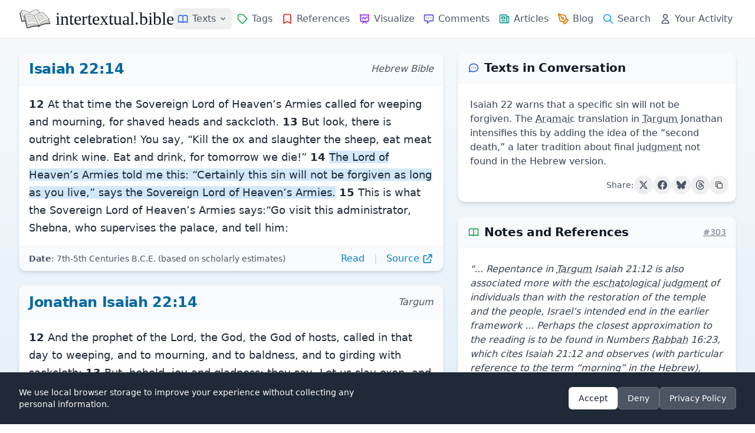

--- FILE ---
content_type: text/html; charset=UTF-8
request_url: https://intertextual.bible/text/isaiah-22.14-jonathan-isaiah-22.14
body_size: 17898
content:
<!DOCTYPE html>
<html lang="en">

<head>
    <meta charset="UTF-8">
            <script async src="https://www.googletagmanager.com/gtag/js?id=G-7SPJWS8CP8"></script>

        <script>
            window.dataLayer = window.dataLayer || [];

            function gtag() {
                dataLayer.push(arguments);
            }
            gtag('js', new Date());
            gtag('config', 'G-7SPJWS8CP8');
        </script>
    
    <!-- text schema -->
<script type="application/ld+json">
{
    "@context": "https://schema.org",
    "@type": "Article",
    "@id": "https://intertextual.bible/text/isaiah-22.14-jonathan-isaiah-22.14#article",
    "url": "https://intertextual.bible/text/isaiah-22.14-jonathan-isaiah-22.14",
    "headline": "Isaiah 22:14 | Jonathan Isaiah 22:14",
    "description": "Intertextual connections between Isaiah 22:14 and Jonathan Isaiah 22:14. Isaiah 22 warns that a specific sin will not be forgiven. The Aramaic translation in Targum Jonathan intensifies this by adding the idea of the “second death,” a later tradition about final judgment not found in the Hebrew version.",
        "abstract": "Isaiah 22 warns that a specific sin will not be forgiven. The Aramaic translation in Targum Jonathan intensifies this by adding the idea of the “second death,” a later tradition about final judgment not found in the Hebrew version.",
        "inLanguage": "en-US",
    "isPartOf": {
        "@id": "https://intertextual.bible/#website"
    },
    "mainEntityOfPage": {
        "@type": "WebPage",
        "@id": "https://intertextual.bible/text/isaiah-22.14-jonathan-isaiah-22.14"
    },
    "publisher": {
        "@type": "Organization",
        "@id": "https://intertextual.bible/#organization",
        "name": "intertextual.bible",
        "logo": {
        "@type": "ImageObject",
        "url": "https://intertextual.bible/images/ms-icon-310x310.png",
        "width": 310,
        "height": 310
        }
    },
    "about": [
                {
        "@type": "Thing",
        "name": "Second Death",
        "url": "https://intertextual.bible/tag/second-death"
        },
                {
        "@type": "Thing",
        "name": "Changing Divine Speech",
        "url": "https://intertextual.bible/tag/changing-divine-speech"
        }
            ],
    "mentions": [
                {
        "@type": "Book",
        "name": "Isaiah",
        "bookEdition": ""
        },
                {
        "@type": "Book",
        "name": "Jonathan Isaiah",
        "bookEdition": ""
        }
            ],
    "citation": [
                {
        "@type": "CreativeWork",
        "author": "Flesher, Paul V. M. &amp; Chilton, Bruce",
        "name": "The Targums: A Critical Introduction",
        "datePublished": "2011",
        "publisher": "Brill",
        "url": "https://www.worldcat.org/title/769189749",        "isPartOf": "https://intertextual.bible/text/isaiah-22.14-jonathan-isaiah-22.14"
        }
            ]
}
</script>
    
    <!-- website and organization schema -->
    <script type="application/ld+json" class="yoast-schema-graph">
        {
           "@context":"https://schema.org",
           "@graph":[
              {
                 "@type":"WebSite",
                 "@id":"https://intertextual.bible/#website",
                 "url":"https://intertextual.bible/",
                 "name":"intertextual.bible",
                 "description":"Exploring intertextuality and the literary relationships between the Hebrew Bible, Septuagint, Dead Sea Scrolls, Pseudepigrapha, Deuterocanon, Classical literature, New Testament, Targums, Rabbinic material, early Christian material, and related writings.",
                 "inLanguage":"en-US"
              },
              {
                 "@type":"WebPage",
                 "@id":"https://intertextual.bible/text/isaiah-22.14-jonathan-isaiah-22.14#webpage",
                 "url":"https://intertextual.bible/text/isaiah-22.14-jonathan-isaiah-22.14/",
                 "name":"intertextual.bible | Isaiah 22:14 | Jonathan Isaiah 22:14",
                 "isPartOf":{
                    "@id":"https://intertextual.bible/#website"
                 },
                 "description":"Biblical Intertextuality | Isaiah 22:14 | Jonathan Isaiah 22:14",
                 "inLanguage":"en-US",
                 "potentialAction":[
                    {
                       "@type":"ReadAction",
                       "target":[
                          "https://intertextual.bible/text/isaiah-22.14-jonathan-isaiah-22.14/"
                       ]
                    }
                 ]
              }
           ]
        }
    </script>

    <script type="application/ld+json">
        {
          "@context" : "https://schema.org",
          "@type" : "Organization",
          "@id": "https://intertextual.bible/#organization",
          "name" : "intertextual.bible",
          "url" : "https://intertextual.bible",
          "logo": {
            "@type": "ImageObject",
            "url": "https://intertextual.bible/images/intertextual-bible-logo.png",
            "width": 60,
            "height": 60
          },
          "sameAs" : [
            "https://twitter.com/intertextbible",
            "https://www.facebook.com/people/intertextualbible/100087527915578/",
            "https://www.instagram.com/intertextual.bible/",
            "https://bsky.app/profile/intertextbible.bsky.social"
          ]
        }
    </script>

    <link rel="apple-touch-icon" sizes="57x57" href="/images/apple-icon-57x57.png">
    <link rel="apple-touch-icon" sizes="60x60" href="/images/apple-icon-60x60.png">
    <link rel="apple-touch-icon" sizes="72x72" href="/images/apple-icon-72x72.png">
    <link rel="apple-touch-icon" sizes="76x76" href="/images/apple-icon-76x76.png">
    <link rel="apple-touch-icon" sizes="114x114" href="/images/apple-icon-114x114.png">
    <link rel="apple-touch-icon" sizes="120x120" href="/images/apple-icon-120x120.png">
    <link rel="apple-touch-icon" sizes="144x144" href="/images/apple-icon-144x144.png">
    <link rel="apple-touch-icon" sizes="152x152" href="/images/apple-icon-152x152.png">
    <link rel="apple-touch-icon" sizes="180x180" href="/images/apple-icon-180x180.png">
    <link rel="icon" type="image/png" sizes="192x192" href="/images/android-icon-192x192.png">
    <link rel="icon" type="image/png" sizes="32x32" href="/images/favicon-32x32.png">
    <link rel="icon" type="image/png" sizes="96x96" href="/images/favicon-96x96.png">
    <link rel="icon" type="image/png" sizes="16x16" href="/images/favicon-16x16.png">
    <link rel="manifest" href="/manifest.json">

    <link rel="alternate" type="application/rss+xml" href="https://intertextual.bible/rss/intertexts" title="intertextual.bible">
    <link rel="alternate" type="application/rss+xml" href="https://intertextual.bible/rss/articles" title="intertextual.bible - Articles">

    
    <meta name="msapplication-TileColor" content="#ffffff">
    <meta name="msapplication-TileImage" content="/images/ms-icon-144x144.png">
    <meta name="theme-color" content="#ffffff">

    <!-- PWA meta tags -->
    <meta name="mobile-web-app-capable" content="yes">
    <meta name="apple-mobile-web-app-status-bar-style" content="black">
    <meta name="apple-mobile-web-app-title" content="Intertextual Bible">

    <meta name="description" content="Intertextual connections between Isaiah 22:14 and Jonathan Isaiah 22:14. Isaiah 22 warns that a specific sin will not be forgiven. The Aramaic translation in Ta">
    <meta name="keywords" content="Intertextuality, Hebrew Bible, Septuagint, Dead Sea Scrolls, Pseudepigrapha, Deuterocanon, New Testament, Targum, Rabbinic, early Christian, Literature, Changing Divine Speech">
    <meta name="viewport" content="width=device-width, initial-scale=1.0, shrink-to-fit=no">
    <meta name="csrf-token" content="dwjAdHcj6LDWe1lU3jiYvqsqEHrkscUZ8EZi5md5">
    <link rel="canonical" href="https://intertextual.bible/text/isaiah-22.14-jonathan-isaiah-22.14">

    <!-- Page-specific Open Graph tags -->
    <meta property="og:type" content="article">
<meta property="og:url" content="https://intertextual.bible/text/isaiah-22.14-jonathan-isaiah-22.14">
<meta property="og:title" content="Isaiah 22:14 | Jonathan Isaiah 22:14 | intertextual.bible">
<meta property="og:description" content="Isaiah 22 warns that a specific sin will not be forgiven. The Aramaic translation in Targum Jonathan intensifies this by adding the idea of the “second death,” a later tradition about final judgment not found in the Hebrew version.">
<meta property="og:image" content="https://intertextual.bible/images/ms-icon-310x310.png">
<meta property="article:author" content="intertextual.bible">
    
    
    <!-- Twitter -->
    <meta property="twitter:card" content="summary">
    <meta property="twitter:url" content="https://intertextual.bible/text/isaiah-22.14-jonathan-isaiah-22.14">
    <meta property="twitter:title" content="intertextual.bible | Isaiah 22:14 | Jonathan Isaiah 22:14">
    <meta property="twitter:description" content="Intertextual connections between Isaiah 22:14 and Jonathan Isaiah 22:14. Isaiah 22 warns that a specific sin will not be forgiven. The Aramaic translation in Ta">
    <meta property="twitter:image" content="https://intertextual.bible/images/ms-icon-310x310.png">

    <title>intertextual.bible | Isaiah 22:14 | Jonathan Isaiah 22:14</title>

    <link rel="preload" as="style" href="https://intertextual.bible/build/assets/app-37bdf19f.css" /><link rel="stylesheet" href="https://intertextual.bible/build/assets/app-37bdf19f.css" />    
</head>

<body class="antialiased text-gray-800 min-h-screen flex flex-col">
    <div class="flex-grow flex flex-col">
        <!-- Header -->
        <header class="bg-white shadow-sm sticky top-0 z-50 rounded-none flex flex-col">
            
            <div class="w-full max-w-[1440px] mx-auto px-4 sm:px-6 lg:px-8">
                <div class="flex justify-between h-16">
                    <!-- Logo and brand -->
                    <div class="flex items-center">
                        <a href="/" class="flex-shrink-0 flex items-center hover:no-underline">
                            <img class="h-8 w-auto" src="https://intertextual.bible/images/intertextual-bible-logo.png" alt="Intertextual Bible" width="54" height="32">
                            <span class="ml-2 text-3xl text-gray-900 logo-text">intertextual.bible</span>
                        </a>
                    </div>

                    <div class="hidden md:flex items-center justify-end space-x-4 flex-1">
                        <!-- Navigation links -->
                        <nav class="flex md:space-x-0 lg:space-x-0 xl:space-x-0.5 items-center">
                            <!-- Texts Dropdown -->
                            <div class="relative">
                                <button type="button" id="desktop-texts-button" class="nav-link flex items-center hover:text-primary-600" title="Texts">
                                    <svg xmlns="http://www.w3.org/2000/svg" class="h-5 w-5 md:mr-0 xl:mr-1.5 text-blue-600" fill="none" viewBox="0 0 24 24" stroke="currentColor">
                                        <path stroke-linecap="round" stroke-linejoin="round" stroke-width="2" d="M12 6.253v13m0-13C10.832 5.477 9.246 5 7.5 5S4.168 5.477 3 6.253v13C4.168 18.477 5.754 18 7.5 18s3.332.477 4.5 1.253m0-13C13.168 5.477 14.754 5 16.5 5c1.747 0 3.332.477 4.5 1.253v13C19.832 18.477 18.247 18 16.5 18c-1.746 0-3.332.477-4.5 1.253" />
                                    </svg>
                                    <span class="hidden xl:inline">Texts</span>
                                    <svg id="desktop-texts-arrow" class="ml-1 h-4 w-4 text-gray-500" xmlns="http://www.w3.org/2000/svg" viewBox="0 0 20 20" fill="currentColor">
                                        <path fill-rule="evenodd" d="M5.293 7.293a1 1 0 011.414 0L10 10.586l3.293-3.293a1 1 0 111.414 1.414l-4 4a1 1 0 01-1.414 0l-4-4a1 1 0 010-1.414z" clip-rule="evenodd" />
                                    </svg>
                                </button>
                                
                                <!-- Dropdown menu -->
                                <div id="desktop-texts-dropdown" class="absolute left-0 mt-1 z-10 w-96 origin-top-left rounded-md bg-white shadow-lg ring-1 ring-black ring-opacity-5 focus:outline-none hidden">
                                    <div class="p-3 md:p-4 grid grid-cols-2 gap-1 md:gap-2">
                                        <a href="https://intertextual.bible/group/ancient-near-east" class="flex items-center text-gray-600 hover:text-primary-600 hover:bg-primary-50 px-3 py-2.5 text-sm rounded-md">
                                            <img src="https://intertextual.bible/images/ancient-near-east.svg" class="h-5 w-5 mr-2 text-blue-600" style="filter: invert(29%) sepia(93%) saturate(1424%) hue-rotate(201deg) brightness(95%) contrast(96%);" alt="Ancient Near East" loading="lazy">
                                            Ancient Near East
                                        </a>
                                        <a href="https://intertextual.bible/group/hebrew-bible" class="flex items-center text-gray-600 hover:text-primary-600 hover:bg-primary-50 px-3 py-2.5 text-sm rounded-md">
                                            <img src="https://intertextual.bible/images/hebrew-bible.svg" class="h-5 w-5 mr-2 text-blue-600" style="filter: invert(29%) sepia(93%) saturate(1424%) hue-rotate(201deg) brightness(95%) contrast(96%);" alt="Hebrew Bible" loading="lazy">
                                            Hebrew Bible
                                        </a>
                                        <a href="https://intertextual.bible/group/samaritan" class="flex items-center text-gray-600 hover:text-primary-600 hover:bg-primary-50 px-3 py-2.5 text-sm rounded-md">
                                            <img src="https://intertextual.bible/images/samaritan.svg" class="h-5 w-5 mr-2 text-blue-600" style="filter: invert(29%) sepia(93%) saturate(1424%) hue-rotate(201deg) brightness(95%) contrast(96%);" alt="Samaritan" loading="lazy">
                                            Samaritan
                                        </a>
                                        <a href="https://intertextual.bible/group/septuagint" class="flex items-center text-gray-600 hover:text-primary-600 hover:bg-primary-50 px-3 py-2.5 text-sm rounded-md">
                                            <img src="https://intertextual.bible/images/septuagint.svg" class="h-6 w-6 mr-2 -ml-0.5 text-blue-600" style="filter: invert(29%) sepia(93%) saturate(1424%) hue-rotate(201deg) brightness(95%) contrast(96%);" alt="Septuagint" loading="lazy">
                                            Septuagint
                                        </a>
                                        <a href="https://intertextual.bible/group/dead-sea-scrolls" class="flex items-center text-gray-600 hover:text-primary-600 hover:bg-primary-50 px-3 py-2.5 text-sm rounded-md">
                                            <svg xmlns="http://www.w3.org/2000/svg" class="h-5 w-5 mr-2 text-blue-600" fill="none" viewBox="0 0 24 24" stroke="currentColor">
                                                <path stroke-linecap="round" stroke-linejoin="round" stroke-width="2" d="M8 5v14a1 1 0 001 1h6a1 1 0 001-1V5a1 1 0 00-1-1h-1M8 5a1 1 0 011-1h1m0 0V2m0 2h4a1 1 0 011 1v1M8 5h1M7 19h10M12 5v4M10 9h4" />
                                            </svg>
                                            Dead Sea Scrolls
                                        </a>
                                        <a href="https://intertextual.bible/group/deuterocanon" class="flex items-center text-gray-600 hover:text-primary-600 hover:bg-primary-50 px-3 py-2.5 text-sm rounded-md">
                                            <img src="https://intertextual.bible/images/deuterocanon.svg" class="h-5 w-5 mr-2 text-blue-600" style="filter: invert(29%) sepia(93%) saturate(1424%) hue-rotate(201deg) brightness(95%) contrast(96%);" alt="Deuterocanon" loading="lazy">
                                            Deuterocanon
                                        </a>
                                        <a href="https://intertextual.bible/group/pseudepigrapha" class="flex items-center text-gray-600 hover:text-primary-600 hover:bg-primary-50 px-3 py-2.5 text-sm rounded-md">
                                            <svg xmlns="http://www.w3.org/2000/svg" class="h-5 w-5 mr-2 text-blue-600" fill="none" viewBox="0 0 24 24" stroke="currentColor">
                                                <path stroke-linecap="round" stroke-linejoin="round" stroke-width="2" d="M8 14v3m4-3v3m4-3v3M3 21h18M3 10h18M3 7l9-4 9 4M4 10h16v11H4V10z" />
                                            </svg>
                                            Pseudepigrapha
                                        </a>
                                        <a href="https://intertextual.bible/group/classical" class="flex items-center text-gray-600 hover:text-primary-600 hover:bg-primary-50 px-3 py-2.5 text-sm rounded-md">
                                            <img src="https://intertextual.bible/images/classical.svg" class="h-5 w-5 mr-2 text-blue-600" style="filter: invert(29%) sepia(93%) saturate(1424%) hue-rotate(201deg) brightness(95%) contrast(96%);" alt="Classical" loading="lazy">
                                            Classical
                                        </a>
                                        <a href="https://intertextual.bible/group/new-testament" class="flex items-center text-gray-600 hover:text-primary-600 hover:bg-primary-50 px-3 py-2.5 text-sm rounded-md">
                                            <svg xmlns="http://www.w3.org/2000/svg" class="h-5 w-5 mr-2 text-blue-600" fill="none" viewBox="0 0 24 24" stroke="currentColor">
                                                <path stroke-linecap="round" stroke-linejoin="round" stroke-width="2" d="M12 4v16M8 8h8" />
                                            </svg>
                                            New Testament
                                        </a>
                                        <a href="https://intertextual.bible/group/targum" class="flex items-center text-gray-600 hover:text-primary-600 hover:bg-primary-50 px-3 py-2.5 text-sm rounded-md">
                                            <img src="https://intertextual.bible/images/targum.svg" class="h-5 w-5 mr-2 text-blue-600" style="filter: invert(29%) sepia(93%) saturate(1424%) hue-rotate(201deg) brightness(95%) contrast(96%);" alt="Targum" loading="lazy">
                                            Targum
                                        </a>
                                        <a href="https://intertextual.bible/group/early-christian" class="flex items-center text-gray-600 hover:text-primary-600 hover:bg-primary-50 px-3 py-2.5 text-sm rounded-md">
                                            <img src="https://intertextual.bible/images/patristic.svg" class="h-5 w-5 mr-2 text-blue-600" style="filter: invert(29%) sepia(93%) saturate(1424%) hue-rotate(201deg) brightness(95%) contrast(96%);" alt="Early Christian" loading="lazy">
                                            Early Christian
                                        </a>
                                        <a href="https://intertextual.bible/group/rabbinic" class="flex items-center text-gray-600 hover:text-primary-600 hover:bg-primary-50 px-3 py-2.5 text-sm rounded-md">
                                            <img src="https://intertextual.bible/images/rabbinic.svg" class="h-5 w-5 mr-2 text-blue-600" style="filter: invert(29%) sepia(93%) saturate(1424%) hue-rotate(201deg) brightness(95%) contrast(96%);" alt="Rabbinic" loading="lazy">
                                            Rabbinic
                                        </a>
                                    </div>
                                </div>
                            </div>
                            
                            <a href="https://intertextual.bible/tags" class="nav-link flex items-center " title="Tags">
                                <svg xmlns="http://www.w3.org/2000/svg" class="h-5 w-5 md:mr-0 xl:mr-1.5 text-green-600" fill="none" viewBox="0 0 24 24" stroke="currentColor">
                                    <path stroke-linecap="round" stroke-linejoin="round" stroke-width="2" d="M7 7h.01M7 3h5c.512 0 1.024.195 1.414.586l7 7a2 2 0 010 2.828l-7 7a2 2 0 01-2.828 0l-7-7A1.994 1.994 0 013 12V7a4 4 0 014-4z" />
                                </svg>
                                <span class="hidden xl:inline">Tags</span>
                            </a>
                            <a href="https://intertextual.bible/references/title" class="nav-link flex items-center " title="References">
                                <svg xmlns="http://www.w3.org/2000/svg" class="h-5 w-5 md:mr-0 xl:mr-1.5 text-red-600" fill="none" viewBox="0 0 24 24" stroke="currentColor">
                                    <path stroke-linecap="round" stroke-linejoin="round" stroke-width="2" d="M5 5a2 2 0 012-2h10a2 2 0 012 2v16l-7-3.5L5 21V5z" />
                                </svg>
                                <span class="hidden xl:inline">References</span>
                            </a>
                            <a href="https://intertextual.bible/visualization" class="nav-link flex items-center " title="Visualize">
                                <svg xmlns="http://www.w3.org/2000/svg" class="h-5 w-5 md:mr-0 xl:mr-1.5 text-purple-600" fill="none" viewBox="0 0 24 24" stroke="currentColor">
                                    <path stroke-linecap="round" stroke-linejoin="round" stroke-width="2" d="M7 12l3-3 3 3 4-4M8 21l4-4 4 4M3 4h18M4 4h16v12a1 1 0 01-1 1H5a1 1 0 01-1-1V4z" />
                                </svg>
                                <span class="hidden xl:inline">Visualize</span>
                            </a>
                            <a href="https://intertextual.bible/comments" class="nav-link flex items-center " title="Comments">
                                <svg xmlns="http://www.w3.org/2000/svg" class="h-5 w-5 md:mr-0 xl:mr-1.5 text-indigo-600" fill="none" viewBox="0 0 24 24" stroke="currentColor">
                                    <path stroke-linecap="round" stroke-linejoin="round" stroke-width="2" d="M8 10h.01M12 10h.01M16 10h.01M9 16H5a2 2 0 01-2-2V6a2 2 0 012-2h14a2 2 0 012 2v8a2 2 0 01-2 2h-5l-5 5v-5z" />
                                </svg>
                                <span class="hidden xl:inline">Comments</span>
                            </a>
                            <a href="https://intertextual.bible/articles" class="nav-link flex items-center " title="Articles">
                                <svg xmlns="http://www.w3.org/2000/svg" class="h-5 w-5 md:mr-0 xl:mr-1.5 text-teal-600" fill="none" viewBox="0 0 24 24" stroke="currentColor">
                                    <path stroke-linecap="round" stroke-linejoin="round" stroke-width="2" d="M19 20H5a2 2 0 01-2-2V6a2 2 0 012-2h10a2 2 0 012 2v1m2 13a2 2 0 01-2-2V7m2 13a2 2 0 002-2V9a2 2 0 00-2-2h-2m-4-3H9M7 16h6M7 8h6v4H7V8z" />
                                </svg>
                                <span class="hidden xl:inline">Articles</span>
                            </a>
                            <a href="https://intertextualbible.substack.com" target="_blank" class="nav-link flex items-center" title="Blog">
                                <svg xmlns="http://www.w3.org/2000/svg" class="h-5 w-5 md:mr-0 xl:mr-1.5 text-amber-600" fill="none" viewBox="0 0 24 24" stroke="currentColor" stroke-width="2" stroke-linecap="round" stroke-linejoin="round">
                                  <path d="M12 19l7-7 3 3-7 7-3-3z"/>
                                  <path d="M18 13l-1.5-7.5L2 2l3.5 14.5L13 18l5-5z"/>
                                  <path d="M2 2l7.586 7.586"/>
                                  <circle cx="11" cy="11" r="2"/>
                                </svg>
                                <span class="hidden xl:inline">Blog</span>
                            </a>
                            <a href="https://intertextual.bible/search" class="nav-link flex items-center " title="Search">
                                <svg xmlns="http://www.w3.org/2000/svg" class="h-5 w-5 md:mr-0 xl:mr-1.5 text-primary-500" fill="none" viewBox="0 0 24 24" stroke="currentColor">
                                    <path stroke-linecap="round" stroke-linejoin="round" stroke-width="2" d="M21 21l-6-6m2-5a7 7 0 11-14 0 7 7 0 0114 0z" />
                                </svg>
                                <span class="hidden xl:inline">Search</span>
                            </a>
                            <a href="https://intertextual.bible/your-activity" class="nav-link flex items-center " title="Your Activity">
                                <svg xmlns="http://www.w3.org/2000/svg" class="h-5 w-5 md:mr-0 xl:mr-1.5 text-gray-600" fill="none" viewBox="0 0 24 24" stroke="currentColor">
                                    <path stroke-linecap="round" stroke-linejoin="round" stroke-width="2" d="M16 7a4 4 0 11-8 0 4 4 0 018 0zM12 14a7 7 0 00-7 7h14a7 7 0 00-7-7z" />
                                </svg>
                                <span class="hidden xl:inline whitespace-nowrap">Your Activity</span>
                            </a>
                        </nav>
                    </div>

                    <!-- Mobile menu button -->
                    <div class="flex items-center md:hidden">
                        <button type="button" id="mobile-menu-button"
                            class="inline-flex items-center justify-center p-2 rounded-md text-gray-500 hover:text-gray-700 hover:bg-gray-100 focus:outline-none"
                            aria-controls="mobile-menu" aria-expanded="false">
                            <span class="sr-only">Open main menu</span>
                            <svg xmlns="http://www.w3.org/2000/svg" class="h-6 w-6" fill="none" viewBox="0 0 24 24" stroke="currentColor">
                                <path stroke-linecap="round" stroke-linejoin="round" stroke-width="2" d="M4 6h16M4 12h16M4 18h16" />
                            </svg>
                        </button>
                    </div>
                </div>
            </div>

            <!-- Mobile menu, show/hide based on menu state -->
            <div class="hidden md:hidden" id="mobile-menu">
                <div class="pt-2 pb-3 space-y-1 px-4">
                    <a href="https://intertextual.bible/texts" class="nav-link block ">
                        <svg xmlns="http://www.w3.org/2000/svg" class="h-5 w-5 inline mr-2 text-blue-600" fill="none" viewBox="0 0 24 24" stroke="currentColor">
                            <path stroke-linecap="round" stroke-linejoin="round" stroke-width="2" d="M12 6.253v13m0-13C10.832 5.477 9.246 5 7.5 5S4.168 5.477 3 6.253v13C4.168 18.477 5.754 18 7.5 18s3.332.477 4.5 1.253m0-13C13.168 5.477 14.754 5 16.5 5c1.747 0 3.332.477 4.5 1.253v13C19.832 18.477 18.247 18 16.5 18c-1.746 0-3.332.477-4.5 1.253" />
                        </svg>
                        Texts
                    </a>
                    
                    <a href="https://intertextual.bible/tags" class="nav-link block ">
                        <svg xmlns="http://www.w3.org/2000/svg" class="h-5 w-5 inline mr-2 text-green-600" fill="none" viewBox="0 0 24 24" stroke="currentColor">
                            <path stroke-linecap="round" stroke-linejoin="round" stroke-width="2" d="M7 7h.01M7 3h5c.512 0 1.024.195 1.414.586l7 7a2 2 0 010 2.828l-7 7a2 2 0 01-2.828 0l-7-7A1.994 1.994 0 013 12V7a4 4 0 014-4z" />
                        </svg>
                        Tags
                    </a>
                    <a href="https://intertextual.bible/references/title" class="nav-link block ">
                        <svg xmlns="http://www.w3.org/2000/svg" class="h-5 w-5 inline mr-2 text-red-600" fill="none" viewBox="0 0 24 24" stroke="currentColor">
                            <path stroke-linecap="round" stroke-linejoin="round" stroke-width="2" d="M5 5a2 2 0 012-2h10a2 2 0 012 2v16l-7-3.5L5 21V5z" />
                        </svg>
                        References
                    </a>
                    <a href="https://intertextual.bible/visualization" class="nav-link block ">
                        <svg xmlns="http://www.w3.org/2000/svg" class="h-5 w-5 inline mr-2 text-purple-600" fill="none" viewBox="0 0 24 24" stroke="currentColor">
                            <path stroke-linecap="round" stroke-linejoin="round" stroke-width="2" d="M7 12l3-3 3 3 4-4M8 21l4-4 4 4M3 4h18M4 4h16v12a1 1 0 01-1 1H5a1 1 0 01-1-1V4z" />
                        </svg>
                        Visualize
                    </a>
                    <a href="https://intertextual.bible/comments" class="nav-link block ">
                        <svg xmlns="http://www.w3.org/2000/svg" class="h-5 w-5 inline mr-2 text-indigo-600" fill="none" viewBox="0 0 24 24" stroke="currentColor">
                            <path stroke-linecap="round" stroke-linejoin="round" stroke-width="2" d="M8 10h.01M12 10h.01M16 10h.01M9 16H5a2 2 0 01-2-2V6a2 2 0 012-2h14a2 2 0 012 2v8a2 2 0 01-2 2h-5l-5 5v-5z" />
                        </svg>
                        Comments
                    </a>
                    <a href="https://intertextual.bible/articles" class="nav-link block ">
                        <svg xmlns="http://www.w3.org/2000/svg" class="h-5 w-5 inline mr-2 text-teal-600" fill="none" viewBox="0 0 24 24" stroke="currentColor">
                            <path stroke-linecap="round" stroke-linejoin="round" stroke-width="2" d="M19 20H5a2 2 0 01-2-2V6a2 2 0 012-2h10a2 2 0 012 2v1m2 13a2 2 0 01-2-2V7m2 13a2 2 0 002-2V9a2 2 0 00-2-2h-2m-4-3H9M7 16h6M7 8h6v4H7V8z" />
                        </svg>
                        Articles
                    </a>
                    <a href="https://intertextualbible.substack.com" target="_blank" class="nav-link block">
                        <svg xmlns="http://www.w3.org/2000/svg" class="h-5 w-5 inline mr-2 text-amber-600" fill="none" viewBox="0 0 24 24" stroke="currentColor" stroke-width="2" stroke-linecap="round" stroke-linejoin="round">
                          <path d="M12 19l7-7 3 3-7 7-3-3z"/>
                          <path d="M18 13l-1.5-7.5L2 2l3.5 14.5L13 18l5-5z"/>
                          <path d="M2 2l7.586 7.586"/>
                          <circle cx="11" cy="11" r="2"/>
                        </svg>
                        Blog
                    </a>

                    <a href="https://intertextual.bible/search" class="nav-link block ">
                        <svg xmlns="http://www.w3.org/2000/svg" class="h-5 w-5 inline mr-2 text-primary-500" fill="none" viewBox="0 0 24 24" stroke="currentColor">
                            <path stroke-linecap="round" stroke-linejoin="round" stroke-width="2" d="M21 21l-6-6m2-5a7 7 0 11-14 0 7 7 0 0114 0z" />
                        </svg>
                        Search
                    </a>
                    <a href="https://intertextual.bible/your-activity" class="nav-link block ">
                        <svg xmlns="http://www.w3.org/2000/svg" class="h-5 w-5 inline mr-2 text-gray-600" fill="none" viewBox="0 0 24 24" stroke="currentColor">
                            <path stroke-linecap="round" stroke-linejoin="round" stroke-width="2" d="M16 7a4 4 0 11-8 0 4 4 0 018 0zM12 14a7 7 0 00-7 7h14a7 7 0 00-7-7z" />
                        </svg>
                        Your Activity
                    </a>
                </div>
            </div>
        </header>

        <!-- Main content -->
        <main class="flex-grow w-full max-w-[1440px] mx-auto px-4 sm:px-6 lg:px-8 py-6">
            <div class="w-full">
    <!-- Summary card (mobile-first, desktop in right column) -->
            <section class="bg-white shadow-md rounded-xl overflow-hidden border border-gray-100 mb-6 lg:hidden" itemscope itemtype="https://schema.org/Summary">
            <header class="px-4 py-3 bg-gray-50 border-b border-gray-100">
                <div class="flex items-center">
                    <svg xmlns="http://www.w3.org/2000/svg" class="h-5 w-5 mr-2 text-blue-600" fill="none" viewBox="0 0 24 24" stroke="currentColor" aria-hidden="true">
                        <path stroke-linecap="round" stroke-linejoin="round" stroke-width="2" d="M8 12h.01M12 12h.01M16 12h.01M21 12c0 4.418-4.03 8-9 8a9.863 9.863 0 01-4.255-.949L3 20l1.395-3.72C3.512 15.042 3 13.574 3 12c0-4.418 4.03-8 9-8s9 3.582 9 8z" />
                    </svg>
                    <h2 class="text-xl font-semibold text-gray-900">Texts in Conversation</h2>
                </div>
            </header>
            <div class="p-3">
                <div class="my-3 mx-2 text-gray-700 text-base" itemprop="text">
                    Isaiah 22 warns that a specific sin will not be forgiven. The <span class="glossary-term" data-glossary-slug="aramaic">Aramaic</span> translation in <span class="glossary-term" data-glossary-slug="targum">Targum</span> Jonathan intensifies this by adding the idea of the “second death,” a later tradition about final <span class="glossary-term" data-glossary-slug="judgment">judgment</span> not found in the Hebrew version.
                </div>

                <div class="flex items-center justify-end gap-2 mt-3" x-data="socialShare('Isaiah 22 warns that a specific sin will not be forgiven. The Aramaic translation in Targum Jonathan intensifies this by adding the idea of the \u201csecond death,\u201d a later tradition about final judgment not found in the Hebrew version.', 'https:\/\/intertextual.bible\/text\/isaiah-22.14-jonathan-isaiah-22.14', 'Isaiah 22:14 | Jonathan Isaiah 22:14')">
    <span class="text-sm text-gray-600">Share:</span>
    
    <!-- Twitter/X -->
    <button @click="shareToTwitter()" 
            class="p-2 rounded-full hover:bg-gray-100 transition-colors duration-200 group"
            title="Share on Twitter">
        <svg class="w-4 h-4 text-gray-600 group-hover:text-gray-900" fill="currentColor" viewBox="0 0 24 24" aria-hidden="true">
            <path d="M18.244 2.25h3.308l-7.227 8.26 8.502 11.24H16.17l-5.214-6.817L4.99 21.75H1.68l7.73-8.835L1.254 2.25H8.08l4.713 6.231zm-1.161 17.52h1.833L7.084 4.126H5.117z"/>
        </svg>
    </button>
    
    <!-- Facebook -->
    <button @click="shareToFacebook()" 
            class="p-2 rounded-full hover:bg-gray-100 transition-colors duration-200 group"
            title="Share on Facebook">
        <svg class="w-4 h-4 text-gray-600 group-hover:text-[#1877F2]" fill="currentColor" viewBox="0 0 24 24" aria-hidden="true">
            <path d="M24 12.073c0-6.627-5.373-12-12-12s-12 5.373-12 12c0 5.99 4.388 10.954 10.125 11.854v-8.385H7.078v-3.47h3.047V9.43c0-3.007 1.792-4.669 4.533-4.669 1.312 0 2.686.235 2.686.235v2.953H15.83c-1.491 0-1.956.925-1.956 1.874v2.25h3.328l-.532 3.47h-2.796v8.385C19.612 23.027 24 18.062 24 12.073z"/>
        </svg>
    </button>
    
    <!-- Bluesky -->
    <button @click="shareToBluesky()" 
            class="p-2 rounded-full hover:bg-gray-100 transition-colors duration-200 group"
            title="Share on Bluesky">
        <svg class="w-4 h-4 text-gray-600 group-hover:text-[#00A7E7]" fill="currentColor" viewBox="0 0 24 24" aria-hidden="true">
            <path d="M12 10.8c-1.087-2.114-4.046-6.053-6.798-7.995C2.566.944 1.561 1.266.902 1.565.139 1.908 0 3.08 0 3.768c0 .69.378 5.65.624 6.479.815 2.736 3.713 3.66 6.383 3.364.136-.02.275-.039.415-.056-.138.022-.276.04-.415.056-3.912.58-7.387 2.005-2.83 7.078 5.013 5.19 6.87-1.113 7.823-4.308.953 3.195 2.05 9.271 7.733 4.308 4.267-4.308 1.172-6.498-2.74-7.078a8.741 8.741 0 0 1-.415-.056c.14.017.279.036.415.056 2.67.297 5.568-.628 6.383-3.364.246-.828.624-5.79.624-6.478 0-.69-.139-1.861-.902-2.206-.659-.298-1.664-.62-4.3 1.24C16.046 4.748 13.087 8.687 12 10.8Z"/>
        </svg>
    </button>
    
    <!-- Threads -->
    <button @click="shareToThreads()"
            class="p-2 rounded-full hover:bg-gray-100 transition-colors duration-200 group"
            title="Share on Threads">
        <svg class="w-4 h-4 text-gray-600 group-hover:text-gray-900" fill="currentColor" viewBox="0 0 24 24" aria-hidden="true">
            <path d="M12.186 24h-.007c-3.581-.024-6.334-1.205-8.184-3.509C2.35 18.44 1.5 15.586 1.472 12.01v-.017c.03-3.579.879-6.43 2.525-8.482C5.845 1.205 8.6.024 12.18 0h.014c2.746.02 5.043.725 6.826 2.098 1.677 1.29 2.858 3.13 3.509 5.467l-2.04.569c-1.104-3.96-3.898-5.984-8.304-6.015-2.91.022-5.11.936-6.54 2.717C4.307 6.504 3.616 8.914 3.589 12c.027 3.086.718 5.496 2.057 7.164 1.43 1.783 3.631 2.698 6.54 2.717 2.623-.02 4.358-.631 5.8-2.045 1.647-1.613 1.618-3.593 1.09-4.798-.31-.71-.873-1.3-1.634-1.75-.192 1.352-.622 2.446-1.284 3.272-.886 1.102-2.14 1.704-3.73 1.79-1.202.065-2.361-.218-3.259-.801-1.063-.689-1.685-1.74-1.752-2.964-.065-1.19.408-2.285 1.33-3.082.88-.76 2.119-1.207 3.583-1.291a13.853 13.853 0 0 1 3.02.142c-.126-.742-.375-1.332-.75-1.757-.513-.586-1.308-.883-2.359-.88h-.029c-.844 0-1.992.232-2.721 1.32L7.734 7.847c.98-1.454 2.568-2.256 4.478-2.256h.044c3.194.02 5.097 1.975 5.287 5.388.108.046.216.094.321.142 1.49.7 2.58 1.761 3.154 3.07.797 1.82.871 4.79-1.548 7.158-1.85 1.81-4.094 2.628-7.277 2.65Zm1.003-11.69c-.242 0-.487.007-.739.021-1.836.103-2.98.946-2.916 2.143.067 1.256 1.452 1.839 2.784 1.767 1.224-.065 2.818-.543 3.086-3.71a10.5 10.5 0 0 0-2.215-.221z"/>
        </svg>
    </button>

    <!-- Copy to Clipboard -->
    <button @click="copyToClipboard()"
            :class="copied ? 'bg-green-100' : 'hover:bg-gray-100'"
            class="p-2 rounded-full transition-colors duration-200 group relative"
            :title="copied ? 'Copied!' : 'Copy text and link'">
        <svg x-show="!copied" class="w-4 h-4 text-gray-600 group-hover:text-gray-900" fill="none" viewBox="0 0 24 24" stroke="currentColor" aria-hidden="true">
            <path stroke-linecap="round" stroke-linejoin="round" stroke-width="2" d="M8 16H6a2 2 0 01-2-2V6a2 2 0 012-2h8a2 2 0 012 2v2m-6 12h8a2 2 0 002-2v-8a2 2 0 00-2-2h-8a2 2 0 00-2 2v8a2 2 0 002 2z" />
        </svg>
        <svg x-show="copied" class="w-4 h-4 text-green-600" fill="none" viewBox="0 0 24 24" stroke="currentColor" aria-hidden="true">
            <path stroke-linecap="round" stroke-linejoin="round" stroke-width="2" d="M5 13l4 4L19 7" />
        </svg>
    </button>
</div>            </div>
        </section>
    
    <!-- Main Grid Layout: 60/40 split -->
    <div class="grid grid-cols-1 lg:grid-cols-5 gap-0 lg:gap-6">
        <!-- Left Column (Texts) - spans 3 columns on large screens -->
        <div class="lg:col-span-3 space-y-6">
            <!-- Text Card Loop -->
                        <div class="bg-white shadow-md rounded-xl overflow-hidden border border-gray-100">
                <div class="px-4 py-3 bg-gray-50 border-b border-gray-100">
                    <div class="flex items-center justify-between">
                        <div>
                            <h2 title="303" class="text-2xl font-semibold text-primary-700">
                                Isaiah 22:14
                            </h2>
                                                    </div>
                        <div class="text-base text-gray-600 text-right italic font-medium">
                            Hebrew Bible
                        </div>
                    </div>
                </div>
                
                <div class="px-4 py-4">
                    <!-- Preserve original highlighting with larger text size -->
                    <div style="font-size: 1.125rem; line-height: 1.7;">
                        <style>
                            .highlight-1 { background-color: #D1E8FD; }  /* Medium blue - between #E3F2FD and #BBDEFB */
                            .highlight-2 { background-color: #FFD6B8; }  /* Slightly darker brownish-orange */
                            .highlight-3 { background-color: #FFCDD2; }  /* Medium red color */
                            .highlight-4 { background-color: #FFEAC9; }  /* Medium orange - between #FFF3E0 and #FFE0B2 */
                            .highlight-5 { background-color: #EAD1EE; }  /* Medium purple - between #F3E5F5 and #E1BEE7 */
                            .highlight-6 { background-color: #C8F1F6; }  /* Medium cyan - between #E0F7FA and #B2EBF2 */
                            .highlight-7 { background-color: #FFF69D; }  /* Medium yellow - between #FFF9C4 and #FFF176 */
                            .highlight-8 { background-color: #F4F7D5; }  /* Medium lime - between #F9FBE7 and #F0F4C3 */
                        </style>
                        <span title="Isaiah 22:12"><strong class="verseindent">12</strong> At that time the Sovereign Lord of Heaven’s Armies called for weeping and mourning, for shaved heads and sackcloth.</span> <span title="Isaiah 22:13"><strong class="verseindent">13</strong> But look, there is outright celebration! You say, “Kill the ox and slaughter the sheep, eat meat and drink wine. Eat and drink, for tomorrow we die!”</span> <span title="Isaiah 22:14"><strong class="verseindent">14</strong> <span class="highlight-1">The Lord of Heaven’s Armies told me this: “Certainly this sin will not be forgiven as long as you live,” says the Sovereign Lord of Heaven’s Armies.</span></span> <span title="Isaiah 22:15"><strong class="verseindent">15</strong> This is what the Sovereign Lord of Heaven’s Armies says:“Go visit this administrator, Shebna, who supervises the palace, and tell him:</span>
                    </div>
                </div>
                
                <div class="px-4 py-2 bg-gray-50 border-t border-gray-100">
                    <div class="flex justify-between items-center">
                        <span class="text-sm text-gray-600">
                            <strong>Date</strong>: 7th-5th Centuries B.C.E. (based on scholarly estimates)
                        </span>
                        <div class="flex items-center space-x-4">
                                                            <a href="/read/isaiah/22/12/303"
                                   class="text-base text-primary-600 hover:text-primary-800">
                                    Read
                                </a>
                                <span class="text-gray-300">|</span>
                                                        <a href="https://netbible.org/bible/Isaiah+22"
                               target="_blank"
                               class="text-base text-primary-600 hover:text-primary-800 flex items-center"
                               aria-label="View source text (opens in new window)">
                                Source
                                <svg xmlns="http://www.w3.org/2000/svg" class="h-5 w-5 ml-1" fill="none" viewBox="0 0 24 24" stroke="currentColor">
                                    <path stroke-linecap="round" stroke-linejoin="round" stroke-width="2" d="M10 6H6a2 2 0 00-2 2v10a2 2 0 002 2h10a2 2 0 002-2v-4M14 4h6m0 0v6m0-6L10 14" />
                                </svg>
                            </a>
                        </div>
                    </div>
                </div>
            </div>
                        <div class="bg-white shadow-md rounded-xl overflow-hidden border border-gray-100">
                <div class="px-4 py-3 bg-gray-50 border-b border-gray-100">
                    <div class="flex items-center justify-between">
                        <div>
                            <h2 title="303" class="text-2xl font-semibold text-primary-700">
                                Jonathan Isaiah 22:14
                            </h2>
                                                    </div>
                        <div class="text-base text-gray-600 text-right italic font-medium">
                            Targum
                        </div>
                    </div>
                </div>
                
                <div class="px-4 py-4">
                    <!-- Preserve original highlighting with larger text size -->
                    <div style="font-size: 1.125rem; line-height: 1.7;">
                        <style>
                            .highlight-1 { background-color: #D1E8FD; }  /* Medium blue - between #E3F2FD and #BBDEFB */
                            .highlight-2 { background-color: #FFD6B8; }  /* Slightly darker brownish-orange */
                            .highlight-3 { background-color: #FFCDD2; }  /* Medium red color */
                            .highlight-4 { background-color: #FFEAC9; }  /* Medium orange - between #FFF3E0 and #FFE0B2 */
                            .highlight-5 { background-color: #EAD1EE; }  /* Medium purple - between #F3E5F5 and #E1BEE7 */
                            .highlight-6 { background-color: #C8F1F6; }  /* Medium cyan - between #E0F7FA and #B2EBF2 */
                            .highlight-7 { background-color: #FFF69D; }  /* Medium yellow - between #FFF9C4 and #FFF176 */
                            .highlight-8 { background-color: #F4F7D5; }  /* Medium lime - between #F9FBE7 and #F0F4C3 */
                        </style>
                        <span title="Jonathan Isaiah 22:12"><strong class="verseindent">12</strong> And the prophet of the Lord, the God, the God of hosts, called in that day to weeping, and to mourning, and to baldness, and to girding with sackcloth:</span> <span title="Jonathan Isaiah 22:13"><strong class="verseindent">13</strong> But, behold, joy and gladness; they say, Let us slay oxen, and kill sheep, we will eat flesh, ve will drink wine; let us eat, and drink, since we shall die, and not live.</span> <span title="Jonathan Isaiah 22:14"><strong class="verseindent">14</strong> <span class="highlight-1">The prophet said, with mine ears I was hearing when this was decreed from before the Lord of hosts, namely, that this your iniquity shall not be forgiven you till you die the second death, said the Lord, the God, the God of hosts.</span></span> <span title="Jonathan Isaiah 22:15"><strong class="verseindent">15</strong> Thus said the Lord, the God, the God of hosts. Come, go to this ruler, even to Shebna, who is appointed over the house.</span>
                    </div>
                </div>
                
                <div class="px-4 py-2 bg-gray-50 border-t border-gray-100">
                    <div class="flex justify-between items-center">
                        <span class="text-sm text-gray-600">
                            <strong>Date</strong>: 200-300 C.E. (based on scholarly estimates)
                        </span>
                        <div class="flex items-center space-x-4">
                                                            <a href="/read/jonathan-isaiah/22/12/303"
                                   class="text-base text-primary-600 hover:text-primary-800">
                                    Read
                                </a>
                                <span class="text-gray-300">|</span>
                                                        <a href="https://www.sefaria.org/Targum_Jonathan_on_Isaiah.22"
                               target="_blank"
                               class="text-base text-primary-600 hover:text-primary-800 flex items-center"
                               aria-label="View source text (opens in new window)">
                                Source
                                <svg xmlns="http://www.w3.org/2000/svg" class="h-5 w-5 ml-1" fill="none" viewBox="0 0 24 24" stroke="currentColor">
                                    <path stroke-linecap="round" stroke-linejoin="round" stroke-width="2" d="M10 6H6a2 2 0 00-2 2v10a2 2 0 002 2h10a2 2 0 002-2v-4M14 4h6m0 0v6m0-6L10 14" />
                                </svg>
                            </a>
                        </div>
                    </div>
                </div>
            </div>
            
            <!-- Tags and Search Card -->
            <div class="bg-white shadow-md rounded-xl overflow-hidden border border-gray-100" x-data="{}">
                                    <div class="px-4 py-3 flex gap-3">
                        <div class="flex items-center flex-shrink-0">
                            <svg xmlns="http://www.w3.org/2000/svg" class="h-5 w-5 mr-2 text-green-600" fill="none" viewBox="0 0 24 24" stroke="currentColor">
                                <path stroke-linecap="round" stroke-linejoin="round" stroke-width="2" d="M7 7h.01M7 3h5c.512 0 1.024.195 1.414.586l7 7a2 2 0 010 2.828l-7 7a2 2 0 01-2.828 0l-7-7A1.994 1.994 0 013 12V7a4 4 0 014-4z" />
                            </svg>
                            <span class="font-semibold text-gray-900 text-base whitespace-nowrap">Tags:</span>
                        </div>
                        <div class="flex items-center flex-wrap gap-3">
                                                            <span class="inline-flex items-center px-3 py-1 rounded-full text-sm bg-green-100 text-green-800 whitespace-nowrap">
                                    <a href="https://intertextual.bible/tag/second-death" class="hover:underline">Second Death</a>
                                    <span class="mx-1">|</span>
                                    <a href="https://intertextual.bible/grouped-timeline/second-death" class="hover:underline">Timeline</a>
                                </span>
                                                            <span class="inline-flex items-center px-3 py-1 rounded-full text-sm bg-green-100 text-green-800 whitespace-nowrap">
                                    <a href="https://intertextual.bible/tag/changing-divine-speech" class="hover:underline">Changing Divine Speech</a>
                                    <span class="mx-1">|</span>
                                    <a href="https://intertextual.bible/grouped-timeline/changing-divine-speech" class="hover:underline">Timeline</a>
                                </span>
                                                    </div>
                    </div>
                
                <div class="px-4 py-3 flex items-center border-t border-gray-100">
                    <svg xmlns="http://www.w3.org/2000/svg" class="h-5 w-5 mr-2 text-primary-600" fill="none" viewBox="0 0 24 24" stroke="currentColor">
                        <path stroke-linecap="round" stroke-linejoin="round" stroke-width="2" d="M21 21l-6-6m2-5a7 7 0 11-14 0 7 7 0 0114 0z" />
                    </svg>
                    <span class="font-semibold text-gray-900 text-base whitespace-nowrap mr-3">Search:</span>
                    <button @click="$dispatch('open-similar-texts-modal')"
                            class="inline-flex items-center px-3 py-1 rounded-full text-sm bg-blue-100 text-blue-800 hover:bg-blue-200 transition whitespace-nowrap">
                        Find Similar Texts
                    </button>
                </div>

                <style>
                    .hide-scrollbar::-webkit-scrollbar {
                        display: none;
                    }
                    .hide-scrollbar {
                        -ms-overflow-style: none;
                        scrollbar-width: none;
                    }
                </style>
            </div>
        </div>

        <!-- Right Column (References & Comments) - spans 2 columns -->
        <div class="lg:col-span-2 space-y-6">
            <!-- Summary card -->
                            <section class="bg-white shadow-md rounded-xl overflow-hidden border border-gray-100 hidden lg:block" itemscope itemtype="https://schema.org/Summary">
                    <header class="px-4 py-3 bg-gray-50 border-b border-gray-100">
                        <div class="flex items-center">
                            <svg xmlns="http://www.w3.org/2000/svg" class="h-5 w-5 mr-2 text-blue-600" fill="none" viewBox="0 0 24 24" stroke="currentColor" aria-hidden="true">
                                <path stroke-linecap="round" stroke-linejoin="round" stroke-width="2" d="M8 12h.01M12 12h.01M16 12h.01M21 12c0 4.418-4.03 8-9 8a9.863 9.863 0 01-4.255-.949L3 20l1.395-3.72C3.512 15.042 3 13.574 3 12c0-4.418 4.03-8 9-8s9 3.582 9 8z" />
                            </svg>
                            <h2 class="text-xl font-semibold text-gray-900">Texts in Conversation</h2>
                        </div>
                    </header>
                    <div class="p-3">
                        <div class="my-3 mx-2 text-gray-700 text-base" itemprop="text">
                            Isaiah 22 warns that a specific sin will not be forgiven. The <span class="glossary-term" data-glossary-slug="aramaic">Aramaic</span> translation in <span class="glossary-term" data-glossary-slug="targum">Targum</span> Jonathan intensifies this by adding the idea of the “second death,” a later tradition about final <span class="glossary-term" data-glossary-slug="judgment">judgment</span> not found in the Hebrew version.
                        </div>

                        <div class="flex items-center justify-end gap-2 mt-3" x-data="socialShare('Isaiah 22 warns that a specific sin will not be forgiven. The Aramaic translation in Targum Jonathan intensifies this by adding the idea of the \u201csecond death,\u201d a later tradition about final judgment not found in the Hebrew version.', 'https:\/\/intertextual.bible\/text\/isaiah-22.14-jonathan-isaiah-22.14', 'Isaiah 22:14 | Jonathan Isaiah 22:14')">
    <span class="text-sm text-gray-600">Share:</span>
    
    <!-- Twitter/X -->
    <button @click="shareToTwitter()" 
            class="p-2 rounded-full hover:bg-gray-100 transition-colors duration-200 group"
            title="Share on Twitter">
        <svg class="w-4 h-4 text-gray-600 group-hover:text-gray-900" fill="currentColor" viewBox="0 0 24 24" aria-hidden="true">
            <path d="M18.244 2.25h3.308l-7.227 8.26 8.502 11.24H16.17l-5.214-6.817L4.99 21.75H1.68l7.73-8.835L1.254 2.25H8.08l4.713 6.231zm-1.161 17.52h1.833L7.084 4.126H5.117z"/>
        </svg>
    </button>
    
    <!-- Facebook -->
    <button @click="shareToFacebook()" 
            class="p-2 rounded-full hover:bg-gray-100 transition-colors duration-200 group"
            title="Share on Facebook">
        <svg class="w-4 h-4 text-gray-600 group-hover:text-[#1877F2]" fill="currentColor" viewBox="0 0 24 24" aria-hidden="true">
            <path d="M24 12.073c0-6.627-5.373-12-12-12s-12 5.373-12 12c0 5.99 4.388 10.954 10.125 11.854v-8.385H7.078v-3.47h3.047V9.43c0-3.007 1.792-4.669 4.533-4.669 1.312 0 2.686.235 2.686.235v2.953H15.83c-1.491 0-1.956.925-1.956 1.874v2.25h3.328l-.532 3.47h-2.796v8.385C19.612 23.027 24 18.062 24 12.073z"/>
        </svg>
    </button>
    
    <!-- Bluesky -->
    <button @click="shareToBluesky()" 
            class="p-2 rounded-full hover:bg-gray-100 transition-colors duration-200 group"
            title="Share on Bluesky">
        <svg class="w-4 h-4 text-gray-600 group-hover:text-[#00A7E7]" fill="currentColor" viewBox="0 0 24 24" aria-hidden="true">
            <path d="M12 10.8c-1.087-2.114-4.046-6.053-6.798-7.995C2.566.944 1.561 1.266.902 1.565.139 1.908 0 3.08 0 3.768c0 .69.378 5.65.624 6.479.815 2.736 3.713 3.66 6.383 3.364.136-.02.275-.039.415-.056-.138.022-.276.04-.415.056-3.912.58-7.387 2.005-2.83 7.078 5.013 5.19 6.87-1.113 7.823-4.308.953 3.195 2.05 9.271 7.733 4.308 4.267-4.308 1.172-6.498-2.74-7.078a8.741 8.741 0 0 1-.415-.056c.14.017.279.036.415.056 2.67.297 5.568-.628 6.383-3.364.246-.828.624-5.79.624-6.478 0-.69-.139-1.861-.902-2.206-.659-.298-1.664-.62-4.3 1.24C16.046 4.748 13.087 8.687 12 10.8Z"/>
        </svg>
    </button>
    
    <!-- Threads -->
    <button @click="shareToThreads()"
            class="p-2 rounded-full hover:bg-gray-100 transition-colors duration-200 group"
            title="Share on Threads">
        <svg class="w-4 h-4 text-gray-600 group-hover:text-gray-900" fill="currentColor" viewBox="0 0 24 24" aria-hidden="true">
            <path d="M12.186 24h-.007c-3.581-.024-6.334-1.205-8.184-3.509C2.35 18.44 1.5 15.586 1.472 12.01v-.017c.03-3.579.879-6.43 2.525-8.482C5.845 1.205 8.6.024 12.18 0h.014c2.746.02 5.043.725 6.826 2.098 1.677 1.29 2.858 3.13 3.509 5.467l-2.04.569c-1.104-3.96-3.898-5.984-8.304-6.015-2.91.022-5.11.936-6.54 2.717C4.307 6.504 3.616 8.914 3.589 12c.027 3.086.718 5.496 2.057 7.164 1.43 1.783 3.631 2.698 6.54 2.717 2.623-.02 4.358-.631 5.8-2.045 1.647-1.613 1.618-3.593 1.09-4.798-.31-.71-.873-1.3-1.634-1.75-.192 1.352-.622 2.446-1.284 3.272-.886 1.102-2.14 1.704-3.73 1.79-1.202.065-2.361-.218-3.259-.801-1.063-.689-1.685-1.74-1.752-2.964-.065-1.19.408-2.285 1.33-3.082.88-.76 2.119-1.207 3.583-1.291a13.853 13.853 0 0 1 3.02.142c-.126-.742-.375-1.332-.75-1.757-.513-.586-1.308-.883-2.359-.88h-.029c-.844 0-1.992.232-2.721 1.32L7.734 7.847c.98-1.454 2.568-2.256 4.478-2.256h.044c3.194.02 5.097 1.975 5.287 5.388.108.046.216.094.321.142 1.49.7 2.58 1.761 3.154 3.07.797 1.82.871 4.79-1.548 7.158-1.85 1.81-4.094 2.628-7.277 2.65Zm1.003-11.69c-.242 0-.487.007-.739.021-1.836.103-2.98.946-2.916 2.143.067 1.256 1.452 1.839 2.784 1.767 1.224-.065 2.818-.543 3.086-3.71a10.5 10.5 0 0 0-2.215-.221z"/>
        </svg>
    </button>

    <!-- Copy to Clipboard -->
    <button @click="copyToClipboard()"
            :class="copied ? 'bg-green-100' : 'hover:bg-gray-100'"
            class="p-2 rounded-full transition-colors duration-200 group relative"
            :title="copied ? 'Copied!' : 'Copy text and link'">
        <svg x-show="!copied" class="w-4 h-4 text-gray-600 group-hover:text-gray-900" fill="none" viewBox="0 0 24 24" stroke="currentColor" aria-hidden="true">
            <path stroke-linecap="round" stroke-linejoin="round" stroke-width="2" d="M8 16H6a2 2 0 01-2-2V6a2 2 0 012-2h8a2 2 0 012 2v2m-6 12h8a2 2 0 002-2v-8a2 2 0 00-2-2h-8a2 2 0 00-2 2v8a2 2 0 002 2z" />
        </svg>
        <svg x-show="copied" class="w-4 h-4 text-green-600" fill="none" viewBox="0 0 24 24" stroke="currentColor" aria-hidden="true">
            <path stroke-linecap="round" stroke-linejoin="round" stroke-width="2" d="M5 13l4 4L19 7" />
        </svg>
    </button>
</div>                    </div>
                </section>
            
            <!-- Notes and References card -->
            <section class="bg-white shadow-md rounded-xl overflow-hidden border border-gray-100" itemscope itemtype="https://schema.org/CreativeWork">
                <header class="px-4 py-3 bg-gray-50 border-b border-gray-100">
                    <div class="flex justify-between items-center">
                        <div class="flex items-center">
                            <svg xmlns="http://www.w3.org/2000/svg" class="h-5 w-5 mr-2 text-green-600" fill="none" viewBox="0 0 24 24" stroke="currentColor" aria-hidden="true">
                                <path stroke-linecap="round" stroke-linejoin="round" stroke-width="2" d="M12 6.253v13m0-13C10.832 5.477 9.246 5 7.5 5S4.168 5.477 3 6.253v13C4.168 18.477 5.754 18 7.5 18s3.332.477 4.5 1.253m0-13C13.168 5.477 14.754 5 16.5 5c1.747 0 3.332.477 4.5 1.253v13C19.832 18.477 18.247 18 16.5 18c-1.746 0-3.332.477-4.5 1.253" />
                            </svg>
                            <h2 class="text-xl font-semibold text-gray-900">Notes and References</h2>
                        </div>
                        <span class="text-sm text-gray-500 underline">#303</span>
                    </div>
                </header>
                <div class="p-3">
                                                
                                                        <!-- Single reference display (no carousel needed) -->
                            <div class="reference-container">
                                                                    <div class="reference-item">
                                                                                    <div class="my-3 mx-2 text-gray-700 text-base italic">
                                                "... Repentance in <span class="glossary-term" data-glossary-slug="targum">Targum</span> Isaiah 21:12 is also associated more with the <span class="glossary-term" data-glossary-slug="eschatological">eschatological</span> <span class="glossary-term" data-glossary-slug="judgment">judgment</span> of individuals than with the restoration of the temple and the people, Israel’s intended end in the earlier framework ... Perhaps the closest approximation to the reading is to be found in Numbers <span class="glossary-term" data-glossary-slug="rabbah">Rabbah</span> 16:23, which cites Isaiah 21:12 and observes (with particular reference to the term “morning” in the Hebrew), “when the time of the world to come arrives, which is called morning, we shall know in whom he delights.” The emphasis is quite different in chapter 22 of the Isaiah <span class="glossary-term" data-glossary-slug="targum">Targum</span>, which focuses on the depredations of Jerusalem, the victories of the Romans, and the fate of the sanctuary, which are characteristic interests of the <span class="glossary-term" data-glossary-slug="tannaitic">Tannaitic</span> <span class="glossary-term" data-glossary-slug="meturgeman">meturgeman</span>. A particular threat is directed against those who feast in a time when the <span class="glossary-term" data-glossary-slug="prophet">prophet</span> calls for fasting (<span class="glossary-term" data-glossary-slug="targum">Targum</span> Isaiah 22:12-13), and the threat, articulated at <span class="glossary-term" data-glossary-slug="targum">Targum</span> Isaiah 22:14, is couched in language also found in the Revelation of John ... The fact that the same Theologoumenon appears in Revelation 2:11; 20:6, 14; 21:8, of course, does not alone settle the questions of the chronology and meaning of the phrase. Charles Perrot and Pierre-Maurice Bogaert cite the usage in various <span class="glossary-term" data-glossary-slug="targumim">Targumim</span> ... but at Isaiah 22:14 in particular, the rabbis from the second century onward regularly refer to death in the straightforward sense so that the earlier, communal <span class="glossary-term" data-glossary-slug="eschatology">eschatology</span> of the <span class="glossary-term" data-glossary-slug="tannaitic">Tannaitic</span> <span class="glossary-term" data-glossary-slug="meturgeman">meturgeman</span> appears to be reflected here ..."
                                            </div>
                                        
                                        
                                        <div class="text-base text-right">
                                            <span class="font-medium text-gray-900">Flesher, Paul V. M. &amp; Chilton, Bruce</span>
                                            <span class="italic"><a href="/reference/the-targums-a-critical-introduction" class="text-primary-600 hover:text-primary-800">The Targums: A Critical Introduction</a></span>
                                            <span> (pp. 177-178)</span>                                            <span> Brill, 2011</span>
                                            <a target="_blank" href="https://www.worldcat.org/title/769189749" class="inline-flex items-center ml-1 text-primary-600 hover:text-primary-800" aria-label="View reference source (opens in new window)"><svg xmlns="http://www.w3.org/2000/svg" class="h-4 w-4" fill="none" viewBox="0 0 24 24" stroke="currentColor"><path stroke-linecap="round" stroke-linejoin="round" stroke-width="2" d="M10 6H6a2 2 0 00-2 2v10a2 2 0 002 2h10a2 2 0 002-2v-4M14 4h6m0 0v6m0-6L10 14" /></svg></a>                                        </div>
                                    </div>
                                                            </div>
                                                            </div>
                <div class="px-4 py-3 bg-gray-50 border-t border-gray-100">
                    <p class="text-xs text-gray-500 italic">
                        * The use of references are not endorsements of their contents.
                        Please read the entirety of the provided reference(s) to understand the author's full
                        intentions regarding the use of these texts.
                    </p>
                </div>
            </section>

            <!-- Voting Section -->
            <div class="bg-white shadow-md rounded-xl overflow-hidden border border-gray-100" x-data="{}">
                <div class="px-4 py-2">
                    <div class="flex justify-center items-center space-x-3">
                        <span class="font-semibold text-gray-900 text-base">Your Feedback:</span>
                        <button id="upvote-btn"
                            class="inline-flex items-center px-2 py-1 rounded-lg bg-green-100 text-green-800 hover:bg-green-200 transition"
                            aria-label="Upvote this content">
                            <svg xmlns="http://www.w3.org/2000/svg" class="h-5 w-5" fill="none" viewBox="0 0 24 24" stroke="currentColor">
                                <path stroke-linecap="round" stroke-linejoin="round" stroke-width="2" d="M14 10h4.764a2 2 0 011.789 2.894l-3.5 7A2 2 0 0115.263 21h-4.017c-.163 0-.326-.02-.485-.06L7 20m7-10V5a2 2 0 00-2-2h-.095c-.5 0-.905.405-.905.905 0 .714-.211 1.412-.608 2.006L7 11v9m7-10h-2M7 20H5a2 2 0 01-2-2v-6a2 2 0 012-2h2.5" />
                            </svg>
                        </button>
                        <button id="downvote-btn"
                            class="inline-flex items-center px-2 py-1 rounded-lg bg-red-100 text-red-800 hover:bg-red-200 transition"
                            aria-label="Downvote this content">
                            <svg xmlns="http://www.w3.org/2000/svg" class="h-5 w-5" fill="none" viewBox="0 0 24 24" stroke="currentColor">
                                <path stroke-linecap="round" stroke-linejoin="round" stroke-width="2" d="M10 14H5.236a2 2 0 01-1.789-2.894l3.5-7A2 2 0 018.736 3h4.018a2 2 0 01.485.06l3.76.94m-7 10v5a2 2 0 002 2h.096c.5 0 .905-.405.905-.904 0-.715.211-1.413.608-2.008L17 13V4m-7 10h2" />
                            </svg>
                        </button>
                        <button @click="$dispatch('open-comment-modal')"
                            class="inline-flex items-center px-3 py-1 rounded-lg bg-blue-100 text-blue-800 hover:bg-blue-200 transition"
                            aria-label="Leave a comment">
                            <svg xmlns="http://www.w3.org/2000/svg" class="h-5 w-5 mr-1" fill="none" viewBox="0 0 24 24" stroke="currentColor">
                                <path stroke-linecap="round" stroke-linejoin="round" stroke-width="2" d="M8 10h.01M12 10h.01M16 10h.01M9 16H5a2 2 0 01-2-2V6a2 2 0 012-2h14a2 2 0 012 2v8a2 2 0 01-2 2h-5l-5 5v-5z" />
                            </svg>
                            Leave a Comment
                        </button>
                    </div>
                </div>
            </div>

            <!-- User Comments card -->
            
                    </div>
    </div>
</div>

<!-- Comment Modal -->
<div x-data="{ open: false }"
     @open-comment-modal.window="open = true"
     @keydown.escape.window="open = false">
    <div x-show="open"
         x-cloak
         class="fixed inset-0 bg-black bg-opacity-50 z-50 flex items-center justify-center p-4"
         @click.self="open = false">
        <div class="bg-white rounded-xl shadow-xl max-w-2xl w-full max-h-[90vh] overflow-y-auto">
            <div class="px-6 py-4 bg-gray-50 border-b border-gray-100 flex items-center justify-between">
                <div class="flex items-center">
                    <svg xmlns="http://www.w3.org/2000/svg" class="h-6 w-6 mr-2 text-indigo-600" fill="none" viewBox="0 0 24 24" stroke="currentColor">
                        <path stroke-linecap="round" stroke-linejoin="round" stroke-width="2" d="M8 10h.01M12 10h.01M16 10h.01M9 16H5a2 2 0 01-2-2V6a2 2 0 012-2h14a2 2 0 012 2v8a2 2 0 01-2 2h-5l-5 5v-5z" />
                    </svg>
                    <h3 class="text-xl font-semibold text-gray-900">Leave a Comment</h3>
                </div>
                <button @click="open = false" class="text-gray-400 hover:text-gray-600 transition">
                    <svg xmlns="http://www.w3.org/2000/svg" class="h-6 w-6" fill="none" viewBox="0 0 24 24" stroke="currentColor">
                        <path stroke-linecap="round" stroke-linejoin="round" stroke-width="2" d="M6 18L18 6M6 6l12 12" />
                    </svg>
                </button>
            </div>

            <div class="p-6">
                <form id="comment-form" class="intertext-form" action="/text/comment">
                    <input type="hidden" name="_token" value="dwjAdHcj6LDWe1lU3jiYvqsqEHrkscUZ8EZi5md5" autocomplete="off">                    <p class="text-sm text-gray-700 mb-4">Do you have questions or comments about these texts? Please submit them here.</p>

                    <div class="form-group mb-4">
                        <label for="form-name" class="block text-sm font-medium text-gray-700 mb-1">Your Name</label>
                        <input type="text" class="w-full rounded-md border border-gray-300 shadow-sm px-3 py-2 text-sm"
                            id="form-name" name="form-name">
                    </div>

                    <div class="form-group mb-4">
                        <label for="form-comment" class="block text-sm font-medium text-gray-700 mb-1">Questions/Comments</label>
                        <input type="hidden" name="form-text-id" value="303">
                        <textarea required class="w-full rounded-md border border-gray-300 shadow-sm px-3 py-2 text-sm"
                            id="form-comment" rows="5" name="form-comment"></textarea>
                    </div>

                    <div class="hidden absolute -left-full">
                        <input type="text" name="contact_email" tabindex="-1" autocomplete="off">
                    </div>

                    <button type="submit" class="px-4 py-2 bg-primary-600 text-white rounded-md hover:bg-primary-700 focus:outline-none focus:ring-2 focus:ring-offset-2 focus:ring-primary-500 transition">
                        Submit Comment
                    </button>

                    <div class="form-success mt-4 p-3 bg-green-100 text-green-800 rounded-md hidden">
                        <p class="font-medium">Thank you for your submission!</p>
                    </div>
                </form>
            </div>

            <div class="px-6 py-3 bg-gray-50 border-t border-gray-100">
                <p class="text-xs text-gray-500">
                    Anonymous comments are welcome. All comments are subject to moderation.
                </p>
            </div>
        </div>
    </div>
</div>

<!-- Find Similar Texts Modal -->
<div x-data="{ open: false }"
     @open-similar-texts-modal.window="open = true"
     @keydown.escape.window="open = false">
    <div x-show="open"
         x-cloak
         class="fixed inset-0 bg-black bg-opacity-50 z-50 flex items-center justify-center p-4"
         @click.self="open = false">
        <div class="bg-white rounded-xl shadow-xl max-w-4xl w-full max-h-[90vh] overflow-y-auto">
            <div class="px-6 py-4 bg-blue-50 border-b border-blue-100 flex items-center justify-between sticky top-0 z-10">
                <div class="flex items-center">
                    <svg xmlns="http://www.w3.org/2000/svg" class="h-6 w-6 mr-2 text-blue-600" fill="none" viewBox="0 0 24 24" stroke="currentColor">
                        <path stroke-linecap="round" stroke-linejoin="round" stroke-width="2" d="M21 21l-6-6m2-5a7 7 0 11-14 0 7 7 0 0114 0z" />
                    </svg>
                    <h3 class="text-xl font-semibold text-gray-900">Find Similar Texts</h3>
                </div>
                <button @click="open = false" class="text-gray-400 hover:text-gray-600 transition">
                    <svg xmlns="http://www.w3.org/2000/svg" class="h-6 w-6" fill="none" viewBox="0 0 24 24" stroke="currentColor">
                        <path stroke-linecap="round" stroke-linejoin="round" stroke-width="2" d="M6 18L18 6M6 6l12 12" />
                    </svg>
                </button>
            </div>

            <div class="p-6 space-y-6">
                <!-- Search by Book -->
                <div>
                    <h4 class="text-base font-semibold text-gray-700 mb-3">Search by the same Books</h4>
                    <div class="flex flex-wrap gap-2">
                                                    <a href="/book/isaiah"
                               class="inline-flex items-center px-4 py-2.5 rounded-lg text-base bg-blue-100 text-blue-800 hover:bg-blue-200 transition">
                                Isaiah
                            </a>
                                                    <a href="/book/jonathan-isaiah"
                               class="inline-flex items-center px-4 py-2.5 rounded-lg text-base bg-blue-100 text-blue-800 hover:bg-blue-200 transition">
                                Jonathan Isaiah
                            </a>
                                            </div>
                </div>

                <!-- Search by Reference -->
                <div>
                    <h4 class="text-base font-semibold text-gray-700 mb-3">Search by the same Reference</h4>
                    <div class="flex flex-wrap gap-2">
                                                    <a href="/search/results/Isaiah 22:14/direct"
                               class="inline-flex items-center px-4 py-2.5 rounded-lg text-base bg-blue-100 text-blue-800 hover:bg-blue-200 transition">
                                Isaiah 22:14
                            </a>
                                                    <a href="/search/results/Jonathan Isaiah 22:14/direct"
                               class="inline-flex items-center px-4 py-2.5 rounded-lg text-base bg-blue-100 text-blue-800 hover:bg-blue-200 transition">
                                Jonathan Isaiah 22:14
                            </a>
                                            </div>
                </div>

                <!-- Compare Books -->
                                    <div>
                        <h4 class="text-base font-semibold text-gray-700 mb-3">Compare the same Books</h4>
                        <div class="flex flex-wrap gap-2">
                                                            <a href="/book/isaiah/jonathan-isaiah"
                                   class="inline-flex items-center px-4 py-2.5 rounded-lg text-base bg-blue-100 text-blue-800 hover:bg-blue-200 transition">
                                    Isaiah with Jonathan Isaiah
                                </a>
                                                    </div>
                    </div>
                
                <!-- Compare Text Groups -->
                                    <div>
                        <h4 class="text-base font-semibold text-gray-700 mb-3">Compare the same Text Groups</h4>
                        <div class="flex flex-wrap gap-2">
                                                            <a href="/group/hebrew-bible/targum"
                                   class="inline-flex items-center px-4 py-2.5 rounded-lg text-base bg-blue-100 text-blue-800 hover:bg-blue-200 transition">
                                    Hebrew Bible with Targum
                                </a>
                                                    </div>
                    </div>
                            </div>
        </div>
    </div>
</div>

<!-- Glossary Term Modal -->
<div x-data="{
        open: false,
        loading: true,
        term: '',
        definition: '',
        linkSlug: '',
        formatTitle(str) {
            return str.split(' ').map(word => word.charAt(0).toUpperCase() + word.slice(1)).join(' ');
        }
     }"
     @open-glossary-modal.window="open = true; loading = true; term = ''; definition = ''; linkSlug = ''"
     @glossary-data-loaded.window="loading = false; term = $event.detail.term; definition = $event.detail.definition; linkSlug = $event.detail.linkSlug"
     @keydown.escape.window="open = false">
    <div x-show="open"
         x-cloak
         class="fixed inset-0 bg-black bg-opacity-50 z-50 flex items-center justify-center p-4"
         @click.self="open = false">
        <div class="bg-white rounded-xl shadow-xl max-w-md w-full overflow-hidden">
            <div class="px-6 py-4 bg-gray-50 border-b border-gray-100 flex items-center justify-between">
                <div class="flex items-center">
                    <svg xmlns="http://www.w3.org/2000/svg" class="h-6 w-6 mr-2 text-amber-600" fill="none" viewBox="0 0 24 24" stroke="currentColor">
                        <path stroke-linecap="round" stroke-linejoin="round" stroke-width="2" d="M9 12h6m-6 4h6m2 5H7a2 2 0 01-2-2V5a2 2 0 012-2h5.586a1 1 0 01.707.293l5.414 5.414a1 1 0 01.293.707V19a2 2 0 01-2 2z" />
                    </svg>
                    <h3 class="text-xl font-semibold text-gray-900" x-text="loading ? 'Loading...' : formatTitle(term)"></h3>
                </div>
                <button @click="open = false" class="text-gray-400 hover:text-gray-600 transition">
                    <svg xmlns="http://www.w3.org/2000/svg" class="h-6 w-6" fill="none" viewBox="0 0 24 24" stroke="currentColor">
                        <path stroke-linecap="round" stroke-linejoin="round" stroke-width="2" d="M6 18L18 6M6 6l12 12" />
                    </svg>
                </button>
            </div>

            <div class="p-6">
                <template x-if="loading">
                    <div class="animate-pulse">
                        <div class="h-4 bg-gray-200 rounded w-full mb-2"></div>
                        <div class="h-4 bg-gray-200 rounded w-3/4"></div>
                    </div>
                </template>
                <template x-if="!loading">
                    <div>
                        <p class="text-gray-700" x-text="definition"></p>
                        <a :href="'/glossary/' + linkSlug" class="block mt-4 text-blue-600 hover:text-blue-800">
                            Find Related Content &gt;
                        </a>
                    </div>
                </template>
            </div>
        </div>
    </div>
</div>

<!-- JavaScript for reference and comment carousel navigation -->
<script>
document.addEventListener('DOMContentLoaded', function() {
    // Reference carousel functionality
    if (document.getElementById('prev-reference')) {
        const prevReferenceBtn = document.getElementById('prev-reference');
        const nextReferenceBtn = document.getElementById('next-reference');
        const referenceContainer = document.getElementById('reference-container');
        const referenceItems = referenceContainer ? referenceContainer.querySelectorAll('.reference-item') : [];
        const referenceIndicator = document.getElementById('reference-indicator');
        const referenceCounter = document.getElementById('reference-counter');
        
        let currentReferenceIndex = 0;
        const referenceCount = referenceItems.length;
        
        if (referenceCount > 1) {
            function showReference(index) {
                referenceItems.forEach(item => item.style.display = 'none');
                referenceItems[index].style.display = 'block';
                
                if (referenceIndicator) {
                    referenceIndicator.textContent = `${index + 1} / ${referenceCount}`;
                }
                
                if (referenceCounter) {
                    referenceCounter.textContent = `${index + 1} / ${referenceCount}`;
                }
                
                currentReferenceIndex = index;
            }
            
            prevReferenceBtn.addEventListener('click', function() {
                let newIndex = currentReferenceIndex - 1;
                if (newIndex < 0) newIndex = referenceCount - 1;
                showReference(newIndex);
            });
            
            nextReferenceBtn.addEventListener('click', function() {
                let newIndex = currentReferenceIndex + 1;
                if (newIndex >= referenceCount) newIndex = 0;
                showReference(newIndex);
            });
        }
    }
    
    // Comment carousel functionality
    if (document.getElementById('prev-comment')) {
        const prevCommentBtn = document.getElementById('prev-comment');
        const nextCommentBtn = document.getElementById('next-comment');
        const commentContainer = document.getElementById('comment-container');
        const commentItems = commentContainer ? commentContainer.querySelectorAll('.comment-item') : [];
        const commentIndicator = document.getElementById('comment-indicator');
        const commentCounter = document.getElementById('comment-counter');
        
        let currentCommentIndex = 0;
        const commentCount = commentItems.length;
        
        if (commentCount > 1) {
            function showComment(index) {
                commentItems.forEach(item => item.style.display = 'none');
                commentItems[index].style.display = 'block';
                
                if (commentIndicator) {
                    commentIndicator.textContent = `${index + 1} / ${commentCount}`;
                }
                
                if (commentCounter) {
                    commentCounter.textContent = `${index + 1} / ${commentCount}`;
                }
                
                currentCommentIndex = index;
            }
            
            prevCommentBtn.addEventListener('click', function() {
                let newIndex = currentCommentIndex - 1;
                if (newIndex < 0) newIndex = commentCount - 1;
                showComment(newIndex);
            });
            
            nextCommentBtn.addEventListener('click', function() {
                let newIndex = currentCommentIndex + 1;
                if (newIndex >= commentCount) newIndex = 0;
                showComment(newIndex);
            });
            
            // Initialize comment counter if exists
            if (commentCounter) {
                commentCounter.textContent = `1 / ${commentCount}`;
            }
        }
    }
    
    // Voting functionality
    const upvoteBtn = document.getElementById('upvote-btn');
    const downvoteBtn = document.getElementById('downvote-btn');
    
    if (upvoteBtn && downvoteBtn) {
        upvoteBtn.addEventListener('click', function() {
            sendVote(1);
        });
        
        downvoteBtn.addEventListener('click', function() {
            sendVote(-1);
        });
        
        function sendVote(vote) {
            fetch('/text/isaiah-22.14-jonathan-isaiah-22.14/vote', {
                method: 'POST',
                headers: {
                    'Content-Type': 'application/json',
                    'X-CSRF-TOKEN': document.querySelector('meta[name="csrf-token"]').getAttribute('content')
                },
                body: JSON.stringify({
                    'vote': vote
                })
            })
            .then(response => response.json())
            .then(data => {
                if (data.success) {
                    // Update button styles
                    if (vote === 1) {
                        upvoteBtn.className = 'inline-flex items-center px-2 py-1 rounded-lg bg-green-600 text-white transition';
                        downvoteBtn.className = 'inline-flex items-center px-2 py-1 rounded-lg bg-red-100 text-red-800 hover:bg-red-200 transition';
                    } else {
                        upvoteBtn.className = 'inline-flex items-center px-2 py-1 rounded-lg bg-green-100 text-green-800 hover:bg-green-200 transition';
                        downvoteBtn.className = 'inline-flex items-center px-2 py-1 rounded-lg bg-red-600 text-white transition';
                    }
                }
            })
            .catch(error => {
                console.error('Error voting:', error);
            });
        }
    }
    
    // Comment form submission
    const commentForm = document.getElementById('comment-form');
    const formSuccess = document.querySelector('.form-success');
    
    if (commentForm) {
        commentForm.addEventListener('submit', function(e) {
            e.preventDefault();
            
            // Create FormData from the form
            const formData = new FormData(commentForm);
            
            fetch('/text/comment', {
                method: 'POST',
                headers: {
                    'X-CSRF-TOKEN': document.querySelector('meta[name="csrf-token"]').getAttribute('content')
                },
                body: formData
            })
            .then(response => {
                if (response.status === 200) {
                    return response.json().then(data => {
                        if (data.success) {
                            // Show success message for all submissions (both legitimate and honeypot)
                            // This way bots can't tell they've been detected
                            commentForm.reset();
                            const formGroups = commentForm.querySelectorAll('.form-group, button[type="submit"]');
                            formGroups.forEach(el => el.style.display = 'none');
                            formSuccess.classList.remove('hidden');

                            // Close modal after 2 seconds
                            setTimeout(() => {
                                // Dispatch event to close the Alpine modal
                                window.dispatchEvent(new KeyboardEvent('keydown', { key: 'Escape' }));
                                // Reset form display for next time
                                setTimeout(() => {
                                    formGroups.forEach(el => el.style.display = '');
                                    formSuccess.classList.add('hidden');
                                }, 300);
                            }, 2000);
                        } else {
                            throw new Error('Comment submission failed');
                        }
                    });
                } else {
                    throw new Error('Comment submission failed: ' + response.status);
                }
            })
            .catch(error => {
                console.error('Error submitting comment:', error);
            });
        });
    }
});
</script>
        </main>

        <!-- Footer -->
        <footer class="bg-white border-t border-gray-200 py-6 rounded-none mt-auto">
            <div class="w-full max-w-[1440px] mx-auto px-4 sm:px-6 lg:px-8">
                <div class="flex flex-col items-center gap-5">
                    <!-- Social links -->
                    <div class="flex space-x-6">
                        <a href="https://bsky.app/profile/intertextualbible.bsky.social" target="_blank"
                            class="text-gray-500 hover:text-[#1185fe]" aria-label="Bluesky">
                            <svg xmlns="http://www.w3.org/2000/svg" class="h-6 w-6" fill="currentColor" viewBox="0 0 600 530">
                                <path d="m135.72 44.03c66.496 49.921 138.02 151.14 164.28 205.46 26.262-54.316 97.782-155.54 164.28-205.46 47.98-36.021 125.72-63.892 125.72 24.795 0 17.712-10.155 148.79-16.111 170.07-20.703 73.984-96.144 92.854-163.25 81.433 117.3 19.964 147.14 86.092 82.697 152.22-122.39 125.59-175.91-31.511-189.63-71.766-2.514-7.3797-3.6904-10.832-3.7077-7.8964-0.0174-2.9357-1.1937 0.51669-3.7077 7.8964-13.714 40.255-67.233 197.36-189.63 71.766-64.444-66.128-34.605-132.26 82.697-152.22-67.108 11.421-142.55-7.4491-163.25-81.433-5.9562-21.282-16.111-152.36-16.111-170.07 0-88.687 77.742-60.816 125.72-24.795z"/>
                            </svg>
                        </a>
                        <a href="https://twitter.com/intertextbible" target="_blank"
                            class="text-gray-500 hover:text-blue-500" aria-label="Twitter">
                            <svg xmlns="http://www.w3.org/2000/svg" class="h-6 w-6" fill="currentColor" viewBox="0 0 24 24">
                                <path d="M23.953 4.57a10 10 0 01-2.825.775 4.958 4.958 0 002.163-2.723c-.951.555-2.005.959-3.127 1.184a4.92 4.92 0 00-8.384 4.482C7.69 8.095 4.067 6.13 1.64 3.162a4.822 4.822 0 00-.666 2.475c0 1.71.87 3.213 2.188 4.096a4.904 4.904 0 01-2.228-.616v.06a4.923 4.923 0 003.946 4.827 4.996 4.996 0 01-2.212.085 4.936 4.936 0 004.604 3.417 9.867 9.867 0 01-6.102 2.105c-.39 0-.779-.023-1.17-.067a13.995 13.995 0 007.557 2.209c9.053 0 13.998-7.496 13.998-13.985 0-.21 0-.42-.015-.63A9.935 9.935 0 0024 4.59z"/>
                            </svg>
                        </a>
                        <a href="https://www.facebook.com/people/intertextualbible/100087527915578/" target="_blank"
                            class="text-gray-500 hover:text-blue-600" aria-label="Facebook">
                            <svg xmlns="http://www.w3.org/2000/svg" class="h-6 w-6" fill="currentColor" viewBox="0 0 24 24">
                                <path d="M24 12.073c0-6.627-5.373-12-12-12s-12 5.373-12 12c0 5.99 4.388 10.954 10.125 11.854v-8.385H7.078v-3.47h3.047V9.43c0-3.007 1.792-4.669 4.533-4.669 1.312 0 2.686.235 2.686.235v2.953H15.83c-1.491 0-1.956.925-1.956 1.874v2.25h3.328l-.532 3.47h-2.796v8.385C19.612 23.027 24 18.062 24 12.073z"/>
                            </svg>
                        </a>
                        <a href="https://www.instagram.com/intertextual.bible/" target="_blank"
                            class="text-gray-500 hover:text-pink-600" aria-label="Instagram">
                            <svg xmlns="http://www.w3.org/2000/svg" class="h-6 w-6" fill="currentColor" viewBox="0 0 24 24">
                                <path d="M12 2.163c3.204 0 3.584.012 4.85.07 3.252.148 4.771 1.691 4.919 4.919.058 1.265.069 1.645.069 4.849 0 3.205-.012 3.584-.069 4.849-.149 3.225-1.664 4.771-4.919 4.919-1.266.058-1.644.07-4.85.07-3.204 0-3.584-.012-4.849-.07-3.26-.149-4.771-1.699-4.919-4.92-.058-1.265-.07-1.644-.07-4.849 0-3.204.013-3.583.07-4.849.149-3.227 1.664-4.771 4.919-4.919 1.266-.057 1.645-.069 4.849-.069zM12 0C8.741 0 8.333.014 7.053.072 2.695.272.273 2.69.073 7.052.014 8.333 0 8.741 0 12c0 3.259.014 3.668.072 4.948.2 4.358 2.618 6.78 6.98 6.98C8.333 23.986 8.741 24 12 24c3.259 0 3.668-.014 4.948-.072 4.354-.2 6.782-2.618 6.979-6.98.059-1.28.073-1.689.073-4.948 0-3.259-.014-3.667-.072-4.947-.196-4.354-2.617-6.78-6.979-6.98C15.668.014 15.259 0 12 0zm0 5.838a6.162 6.162 0 100 12.324 6.162 6.162 0 000-12.324zM12 16a4 4 0 110-8 4 4 0 010 8zm6.406-11.845a1.44 1.44 0 100 2.881 1.44 1.44 0 000-2.881z"/>
                            </svg>
                        </a>
                    </div>
                    
                    <!-- Footer links -->
                    <div class="flex flex-wrap justify-center space-x-6">
                        <a href="https://intertextual.bible/about" class="text-sm text-gray-500 hover:text-primary-600">About</a>
                        <a href="https://intertextual.bible/glossary" class="text-sm text-gray-500 hover:text-primary-600">Glossary</a>
                        <a href="https://intertextual.bible/contact" class="text-sm text-gray-500 hover:text-primary-600">Contact</a>
                        <a href="https://intertextual.bible/privacy" class="text-sm text-gray-500 hover:text-primary-600">Privacy</a>
                        <a href="https://intertextual.bible/random" class="text-sm text-gray-500 hover:text-primary-600">Random Text</a>
                        <a href="https://intertextual.bible/changelog" class="hidden md:inline text-sm text-gray-500 hover:text-primary-600">Changelog</a>
                        <a href="/rss/intertexts" class="hidden md:inline text-sm text-gray-500 hover:text-primary-600">RSS / Intertexts</a>
                        <a href="/rss/articles" class="hidden md:inline text-sm text-gray-500 hover:text-primary-600">RSS / Articles</a>
                    </div>
                </div>
            </div>
        </footer>
    </div>

    <script>
        window.serviceWorkerConfig = {
            isProduction: true
        };
    </script>

                        <script src="https://intertextual.bible/js/pwa.js"></script>

            <div class="add-to-home-screen" style="display:none; position:fixed; bottom:20px; right:20px; background:#0ea5e9; color:white; padding:10px 15px; border-radius:5px; cursor:pointer; z-index:1000;">
                Add to Home Screen
            </div>
            
            <link rel="modulepreload" href="https://intertextual.bible/build/assets/global-hotkeys-6a4f3798.js" /><link rel="modulepreload" href="https://intertextual.bible/build/assets/dexie-db-ed18ff53.js" /><link rel="modulepreload" href="https://intertextual.bible/build/assets/dexie.min-9a749de8.js" /><script type="module" src="https://intertextual.bible/build/assets/global-hotkeys-6a4f3798.js"></script>    
    <!-- GDPR Popup -->
    <div id="gdpr-popup" class="fixed bottom-0 left-0 right-0 transform translate-y-full transition-transform duration-500 ease-out z-50" style="display: none;">
        <div class="bg-gray-800 shadow-2xl">
            <div class="w-full max-w-[1440px] mx-auto px-4 sm:px-6 lg:px-8 py-4 sm:py-6">
                <div class="flex flex-col sm:flex-row items-start sm:items-center justify-between gap-4">
                    <div class="flex-1">
                        <p class="text-sm text-white">
                            We use local browser storage to improve your experience without collecting any personal information.
                        </p>
                    </div>
                    <div class="flex gap-3">
                        <button id="gdpr-accept" class="px-4 py-2 text-sm font-medium text-gray-900 bg-white border border-transparent rounded-md hover:bg-gray-100 focus:outline-none focus:ring-2 focus:ring-offset-2 focus:ring-offset-gray-800 focus:ring-white transition-colors">
                            Accept
                        </button>
                        <button id="gdpr-deny" class="px-4 py-2 text-sm font-medium text-white bg-gray-600 border border-gray-500 rounded-md hover:bg-gray-500 focus:outline-none focus:ring-2 focus:ring-offset-2 focus:ring-offset-gray-800 focus:ring-white transition-colors">
                            Deny
                        </button>
                        <a href="https://intertextual.bible/privacy" class="px-4 py-2 text-sm font-medium text-white bg-gray-600 border border-gray-500 rounded-md hover:bg-gray-500 focus:outline-none focus:ring-2 focus:ring-offset-2 focus:ring-offset-gray-800 focus:ring-white transition-colors">
                            Privacy Policy
                        </a>
                    </div>
                </div>
            </div>
        </div>
    </div>
    
    <div id="quick-menu-button" class="fixed bottom-6 left-6 z-40 hidden">
        <button id="quick-menu-toggle" class="w-14 h-14 bg-primary-600 hover:bg-primary-700 text-white rounded-full shadow-2xl hover:shadow-2xl transition-all duration-200 flex items-center justify-center group" style="box-shadow: 0 10px 25px -5px rgba(0, 0, 0, 0.3), 0 10px 10px -5px rgba(0, 0, 0, 0.2);">
            <svg id="quick-menu-icon" xmlns="http://www.w3.org/2000/svg" class="h-6 w-6 transition-transform duration-200" fill="none" viewBox="0 0 24 24" stroke="currentColor">
                <path stroke-linecap="round" stroke-linejoin="round" stroke-width="2" d="M4 6h16M4 12h16M4 18h16" />
            </svg>
        </button>
    </div>
    
    <!-- Quick Menu Panel -->
    <div id="quick-menu-panel" class="fixed bottom-24 left-6 z-40 hidden">
        <div class="bg-white rounded-lg shadow-2xl border border-gray-400 overflow-hidden transform translate-y-2 opacity-0 transition-all duration-200 w-64" id="quick-menu-content" style="box-shadow: 0 20px 25px -5px rgba(0, 0, 0, 0.3), 0 10px 10px -5px rgba(0, 0, 0, 0.2);">
            <div class="py-2">
                <div class="w-full px-4 py-4 border-b border-gray-100">
    <div class="grid grid-cols-2 gap-3">
        <a href="/p/302"
           class="flex flex-col items-center justify-center px-4 py-3 bg-gray-100 hover:bg-gray-200 rounded-md transition-colors group">
            <span class="text-gray-700 font-medium mb-1">Previous</span>
            <span class="text-xs text-gray-500">Shift+A</span>
        </a>

        <a href="/p/304"
           class="flex flex-col items-center justify-center px-4 py-3 bg-gray-100 hover:bg-gray-200 rounded-md transition-colors group">
            <span class="text-gray-700 font-medium mb-1">Next</span>
            <span class="text-xs text-gray-500">Shift+D</span>
        </a>
    </div>
</div>

<a href="#"
   data-intertext-id="303"
   x-data="{ isAuth: false }"
   x-init="fetch('/api/auth-check').then(r => r.json()).then(data => isAuth = data.authenticated).catch(() => isAuth = false)"
   x-show="isAuth"
   style="display: none;"
   @click.prevent="window.location.href = '/db/intertexts/' + $el.dataset.intertextId + '/edit'"
   class="w-full px-4 py-3 text-left hover:bg-gray-50 flex items-center justify-between group transition-colors border-b border-gray-100">
    <div class="flex items-center">
        <svg xmlns="http://www.w3.org/2000/svg" class="h-5 w-5 mr-3 text-blue-600" fill="none" viewBox="0 0 24 24" stroke="currentColor">
            <path stroke-linecap="round" stroke-linejoin="round" stroke-width="2" d="M11 5H6a2 2 0 00-2 2v11a2 2 0 002 2h11a2 2 0 002-2v-5m-1.414-9.414a2 2 0 112.828 2.828L11.828 15H9v-2.828l8.586-8.586z" />
        </svg>
        <span class="text-gray-700 font-medium">Edit this Intertext</span>
    </div>
    <span class="text-xs text-gray-500">Shift+E</span>
</a>

                <button id="quick-menu-bookmark" class="w-full px-4 py-3 text-left hover:bg-gray-50 flex items-center justify-between group transition-colors">
                    <div class="flex items-center">
                        <svg xmlns="http://www.w3.org/2000/svg" class="h-5 w-5 mr-3 text-red-600" fill="none" viewBox="0 0 24 24" stroke="currentColor">
                            <path stroke-linecap="round" stroke-linejoin="round" stroke-width="2" d="M5 5a2 2 0 012-2h10a2 2 0 012 2v16l-7-3.5L5 21V5z" />
                        </svg>
                        <span class="text-gray-700 font-medium">Bookmark Page</span>
                    </div>
                    <span class="text-xs text-gray-500">Ctrl+B</span>
                </button>
                
                <button id="quick-menu-notes" class="w-full px-4 py-3 text-left hover:bg-gray-50 flex items-center justify-between group transition-colors">
                    <div class="flex items-center">
                        <svg xmlns="http://www.w3.org/2000/svg" class="h-5 w-5 mr-3 text-green-600" fill="none" viewBox="0 0 24 24" stroke="currentColor">
                            <path stroke-linecap="round" stroke-linejoin="round" stroke-width="2" d="M11 5H6a2 2 0 00-2 2v11a2 2 0 002 2h11a2 2 0 002-2v-5m-1.414-9.414a2 2 0 112.828 2.828L11.828 15H9v-2.828l8.586-8.586z" />
                        </svg>
                        <span class="text-gray-700 font-medium">Add Notes</span>
                    </div>
                    <span class="text-xs text-gray-500">Ctrl+E</span>
                </button>
                
                <button id="quick-menu-search" class="w-full px-4 py-3 text-left hover:bg-gray-50 flex items-center justify-between group transition-colors">
                    <div class="flex items-center">
                        <svg xmlns="http://www.w3.org/2000/svg" class="h-5 w-5 mr-3 text-primary-600" fill="none" viewBox="0 0 24 24" stroke="currentColor">
                            <path stroke-linecap="round" stroke-linejoin="round" stroke-width="2" d="M21 21l-6-6m2-5a7 7 0 11-14 0 7 7 0 0114 0z" />
                        </svg>
                        <span class="text-gray-700 font-medium">Search</span>
                    </div>
                    <span class="text-xs text-gray-500">Ctrl+K</span>
                </button>
                
                <button id="quick-menu-random-text" class="w-full px-4 py-3 text-left hover:bg-gray-50 flex items-center justify-between group transition-colors">
                    <div class="flex items-center">
                        <svg xmlns="http://www.w3.org/2000/svg" class="h-5 w-5 mr-3 text-purple-600" fill="none" viewBox="0 0 24 24" stroke="currentColor">
                            <path stroke-linecap="round" stroke-linejoin="round" stroke-width="2" d="M7 16V4m0 0L3 8m4-4l4 4m6 0v12m0 0l4-4m-4 4l-4-4" />
                        </svg>
                        <span class="text-gray-700 font-medium">Random Text</span>
                    </div>
                    <span class="text-xs text-gray-500">Ctrl+Q</span>
                </button>
                
                <button id="quick-menu-font-size" class="w-full px-4 py-3 text-left hover:bg-gray-50 flex items-center justify-between group transition-colors">
                    <div class="flex items-center">
                        <span class="text-orange-600 font-bold text-lg mr-3 h-5 w-5 flex items-center justify-center">A</span>
                        <span class="text-gray-700 font-medium">Font Size</span>
                    </div>
                    <div id="font-size-indicator" class="flex items-center space-x-1">
                        <span id="font-size-small" class="text-xs text-gray-600 font-medium">A</span>
                        <span id="font-size-large" class="text-xl text-gray-400 font-bold">A</span>
                    </div>
                </button>
                
                <div class="border-t border-gray-200 mt-2 pt-2">
                    <button id="quick-menu-toggle-menu" class="w-full px-4 py-3 text-left hover:bg-gray-50 flex items-center justify-between group transition-colors">
                        <div class="flex items-center">
                            <svg xmlns="http://www.w3.org/2000/svg" class="h-5 w-5 mr-3 text-gray-600" fill="none" viewBox="0 0 24 24" stroke="currentColor">
                                <path stroke-linecap="round" stroke-linejoin="round" stroke-width="2" d="M4 6h16M4 12h16M4 18h16" />
                            </svg>
                            <span class="text-gray-700 font-medium">Toggle this Menu</span>
                        </div>
                        <span class="text-xs text-gray-500">Ctrl+/</span>
                    </button>
                </div>
            </div>
        </div>
    </div>

    <!-- Go to Intertext Modal -->
    <div x-data="{ open: false, intertextId: '' }"
         @open-goto-intertext.window="open = true; $nextTick(() => $refs.intertextInput.focus())"
         @keydown.escape.window="if (open) { open = false; intertextId = ''; }">
        <div x-show="open"
             x-cloak
             class="fixed inset-0 bg-black bg-opacity-50 z-50 flex items-center justify-center p-4"
             @click.self="open = false; intertextId = ''">
            <div class="bg-white rounded-xl shadow-xl max-w-md w-full p-6">
                <div class="flex items-center justify-between mb-4">
                    <h3 class="text-lg font-semibold text-gray-900">Go to Intertext</h3>
                    <button @click="open = false; intertextId = ''" class="text-gray-400 hover:text-gray-600 transition">
                        <svg xmlns="http://www.w3.org/2000/svg" class="h-6 w-6" fill="none" viewBox="0 0 24 24" stroke="currentColor">
                            <path stroke-linecap="round" stroke-linejoin="round" stroke-width="2" d="M6 18L18 6M6 6l12 12" />
                        </svg>
                    </button>
                </div>
                <form @submit.prevent="if (intertextId) { window.location.href = '/t/' + intertextId; }">
                    <div class="mb-4">
                        <label for="intertext-id" class="block text-sm font-medium text-gray-700 mb-2">
                            Enter Intertext ID:
                        </label>
                        <input
                            x-ref="intertextInput"
                            type="number"
                            id="intertext-id"
                            x-model="intertextId"
                            class="block w-full px-3 py-2 border border-gray-300 rounded-md shadow-sm focus:outline-none focus:ring-blue-500 focus:border-blue-500"
                            placeholder="e.g., 123"
                            required
                        >
                    </div>
                    <div class="flex justify-end gap-3">
                        <button
                            type="button"
                            @click="open = false; intertextId = ''"
                            class="px-4 py-2 border border-gray-300 rounded-md text-sm font-medium text-gray-700 hover:bg-gray-50 focus:outline-none focus:ring-2 focus:ring-offset-2 focus:ring-blue-500">
                            Cancel
                        </button>
                        <button
                            type="submit"
                            class="px-4 py-2 border border-transparent rounded-md shadow-sm text-sm font-medium text-white bg-blue-600 hover:bg-blue-700 focus:outline-none focus:ring-2 focus:ring-offset-2 focus:ring-blue-500">
                            Go
                        </button>
                    </div>
                </form>
            </div>
        </div>
    </div>

    <link rel="modulepreload" href="https://intertextual.bible/build/assets/app-8e892e8d.js" /><link rel="modulepreload" href="https://intertextual.bible/build/assets/bootstrap-2330afc2.js" /><script type="module" src="https://intertextual.bible/build/assets/app-8e892e8d.js"></script>    <link rel="modulepreload" href="https://intertextual.bible/build/assets/main-6a2089f5.js" /><link rel="modulepreload" href="https://intertextual.bible/build/assets/dexie-db-ed18ff53.js" /><link rel="modulepreload" href="https://intertextual.bible/build/assets/dexie.min-9a749de8.js" /><script type="module" src="https://intertextual.bible/build/assets/main-6a2089f5.js"></script>    <link rel="modulepreload" href="https://intertextual.bible/build/assets/user-activity-5c466fe5.js" /><link rel="modulepreload" href="https://intertextual.bible/build/assets/dexie-db-ed18ff53.js" /><link rel="modulepreload" href="https://intertextual.bible/build/assets/dexie.min-9a749de8.js" /><script type="module" src="https://intertextual.bible/build/assets/user-activity-5c466fe5.js"></script>    <link rel="modulepreload" href="https://intertextual.bible/build/assets/quick-menu-e9770b71.js" /><link rel="modulepreload" href="https://intertextual.bible/build/assets/dexie-db-ed18ff53.js" /><link rel="modulepreload" href="https://intertextual.bible/build/assets/dexie.min-9a749de8.js" /><script type="module" src="https://intertextual.bible/build/assets/quick-menu-e9770b71.js"></script><script defer src="https://static.cloudflareinsights.com/beacon.min.js/vcd15cbe7772f49c399c6a5babf22c1241717689176015" integrity="sha512-ZpsOmlRQV6y907TI0dKBHq9Md29nnaEIPlkf84rnaERnq6zvWvPUqr2ft8M1aS28oN72PdrCzSjY4U6VaAw1EQ==" data-cf-beacon='{"version":"2024.11.0","token":"dce65eea628e4f6d8c14e82c4e2e3e7f","r":1,"server_timing":{"name":{"cfCacheStatus":true,"cfEdge":true,"cfExtPri":true,"cfL4":true,"cfOrigin":true,"cfSpeedBrain":true},"location_startswith":null}}' crossorigin="anonymous"></script>
</body>
</html>